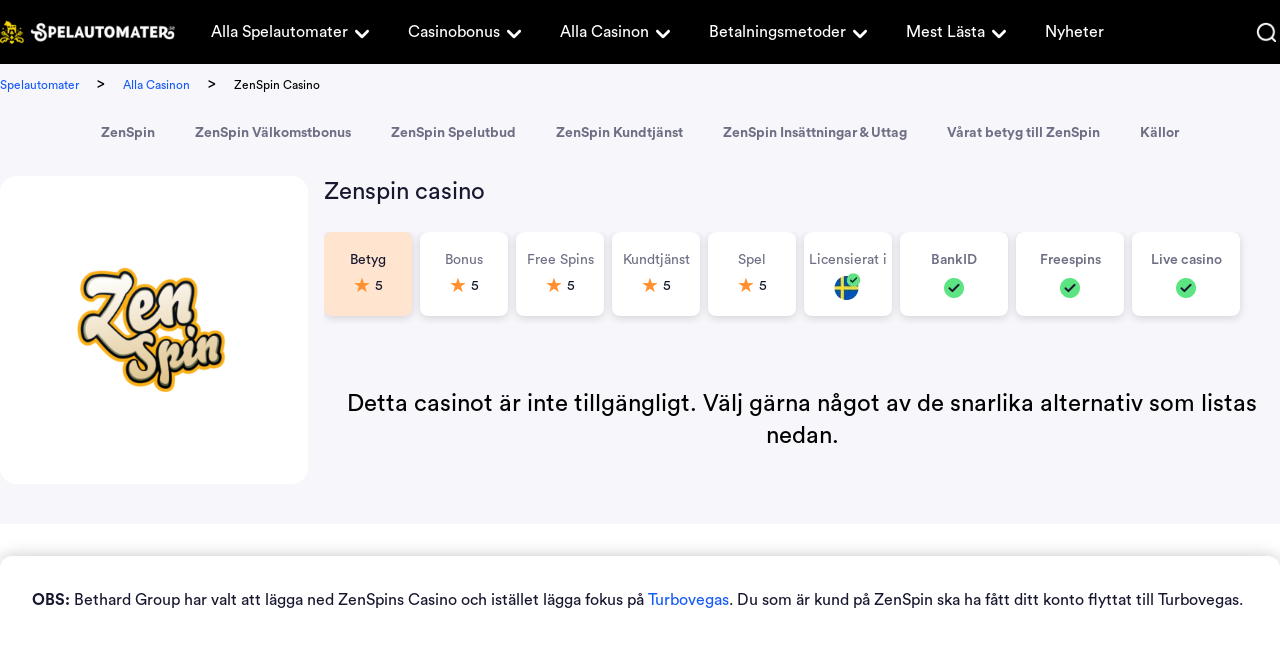

--- FILE ---
content_type: text/html; charset=UTF-8
request_url: https://www.spelautomater.se/zenspin-casino
body_size: 13894
content:
<!DOCTYPE html> 
<html lang="sv-SE" prefix="og: https://ogp.me/ns#"> 
<head>
<meta charset="UTF-8" />
<script data-cfasync="false">if(navigator.userAgent.match(/MSIE|Internet Explorer/i)||navigator.userAgent.match(/Trident\/7\..*?rv:11/i)){var href=document.location.href;if(!href.match(/[?&]iebrowser/)){if(href.indexOf("?")==-1){if(href.indexOf("#")==-1){document.location.href=href+"?iebrowser=1"}else{document.location.href=href.replace("#","?iebrowser=1#")}}else{if(href.indexOf("#")==-1){document.location.href=href+"&iebrowser=1"}else{document.location.href=href.replace("#","&iebrowser=1#")}}}}</script>
<script data-cfasync="false">class FVMLoader{constructor(e){this.triggerEvents=e,this.eventOptions={passive:!0},this.userEventListener=this.triggerListener.bind(this),this.delayedScripts={normal:[],async:[],defer:[]},this.allJQueries=[]}_addUserInteractionListener(e){this.triggerEvents.forEach(t=>window.addEventListener(t,e.userEventListener,e.eventOptions))}_removeUserInteractionListener(e){this.triggerEvents.forEach(t=>window.removeEventListener(t,e.userEventListener,e.eventOptions))}triggerListener(){this._removeUserInteractionListener(this),"loading"===document.readyState?document.addEventListener("DOMContentLoaded",this._loadEverythingNow.bind(this)):this._loadEverythingNow()}async _loadEverythingNow(){this._runAllDelayedCSS(),this._delayEventListeners(),this._delayJQueryReady(this),this._handleDocumentWrite(),this._registerAllDelayedScripts(),await this._loadScriptsFromList(this.delayedScripts.normal),await this._loadScriptsFromList(this.delayedScripts.defer),await this._loadScriptsFromList(this.delayedScripts.async),await this._triggerDOMContentLoaded(),await this._triggerWindowLoad(),window.dispatchEvent(new Event("wpr-allScriptsLoaded"))}_registerAllDelayedScripts(){document.querySelectorAll("script[type=fvmdelay]").forEach(e=>{e.hasAttribute("src")?e.hasAttribute("async")&&!1!==e.async?this.delayedScripts.async.push(e):e.hasAttribute("defer")&&!1!==e.defer||"module"===e.getAttribute("data-type")?this.delayedScripts.defer.push(e):this.delayedScripts.normal.push(e):this.delayedScripts.normal.push(e)})}_runAllDelayedCSS(){document.querySelectorAll("link[rel=fvmdelay]").forEach(e=>{e.setAttribute("rel","stylesheet")})}async _transformScript(e){return await this._requestAnimFrame(),new Promise(t=>{const n=document.createElement("script");let r;[...e.attributes].forEach(e=>{let t=e.nodeName;"type"!==t&&("data-type"===t&&(t="type",r=e.nodeValue),n.setAttribute(t,e.nodeValue))}),e.hasAttribute("src")?(n.addEventListener("load",t),n.addEventListener("error",t)):(n.text=e.text,t()),e.parentNode.replaceChild(n,e)})}async _loadScriptsFromList(e){const t=e.shift();return t?(await this._transformScript(t),this._loadScriptsFromList(e)):Promise.resolve()}_delayEventListeners(){let e={};function t(t,n){!function(t){function n(n){return e[t].eventsToRewrite.indexOf(n)>=0?"wpr-"+n:n}e[t]||(e[t]={originalFunctions:{add:t.addEventListener,remove:t.removeEventListener},eventsToRewrite:[]},t.addEventListener=function(){arguments[0]=n(arguments[0]),e[t].originalFunctions.add.apply(t,arguments)},t.removeEventListener=function(){arguments[0]=n(arguments[0]),e[t].originalFunctions.remove.apply(t,arguments)})}(t),e[t].eventsToRewrite.push(n)}function n(e,t){let n=e[t];Object.defineProperty(e,t,{get:()=>n||function(){},set(r){e["wpr"+t]=n=r}})}t(document,"DOMContentLoaded"),t(window,"DOMContentLoaded"),t(window,"load"),t(window,"pageshow"),t(document,"readystatechange"),n(document,"onreadystatechange"),n(window,"onload"),n(window,"onpageshow")}_delayJQueryReady(e){let t=window.jQuery;Object.defineProperty(window,"jQuery",{get:()=>t,set(n){if(n&&n.fn&&!e.allJQueries.includes(n)){n.fn.ready=n.fn.init.prototype.ready=function(t){e.domReadyFired?t.bind(document)(n):document.addEventListener("DOMContentLoaded2",()=>t.bind(document)(n))};const t=n.fn.on;n.fn.on=n.fn.init.prototype.on=function(){if(this[0]===window){function e(e){return e.split(" ").map(e=>"load"===e||0===e.indexOf("load.")?"wpr-jquery-load":e).join(" ")}"string"==typeof arguments[0]||arguments[0]instanceof String?arguments[0]=e(arguments[0]):"object"==typeof arguments[0]&&Object.keys(arguments[0]).forEach(t=>{delete Object.assign(arguments[0],{[e(t)]:arguments[0][t]})[t]})}return t.apply(this,arguments),this},e.allJQueries.push(n)}t=n}})}async _triggerDOMContentLoaded(){this.domReadyFired=!0,await this._requestAnimFrame(),document.dispatchEvent(new Event("DOMContentLoaded2")),await this._requestAnimFrame(),window.dispatchEvent(new Event("DOMContentLoaded2")),await this._requestAnimFrame(),document.dispatchEvent(new Event("wpr-readystatechange")),await this._requestAnimFrame(),document.wpronreadystatechange&&document.wpronreadystatechange()}async _triggerWindowLoad(){await this._requestAnimFrame(),window.dispatchEvent(new Event("wpr-load")),await this._requestAnimFrame(),window.wpronload&&window.wpronload(),await this._requestAnimFrame(),this.allJQueries.forEach(e=>e(window).trigger("wpr-jquery-load")),window.dispatchEvent(new Event("wpr-pageshow")),await this._requestAnimFrame(),window.wpronpageshow&&window.wpronpageshow()}_handleDocumentWrite(){const e=new Map;document.write=document.writeln=function(t){const n=document.currentScript,r=document.createRange(),i=n.parentElement;let a=e.get(n);void 0===a&&(a=n.nextSibling,e.set(n,a));const s=document.createDocumentFragment();r.setStart(s,0),s.appendChild(r.createContextualFragment(t)),i.insertBefore(s,a)}}async _requestAnimFrame(){return new Promise(e=>requestAnimationFrame(e))}static run(){const e=new FVMLoader(["keydown","mousemove","touchmove","touchstart","touchend","wheel"]);e._addUserInteractionListener(e)}}FVMLoader.run();</script>
<title>ZenSpin Casino | Kommande Nätcasino med Pay N Play</title>
<meta name="geo.placename" content="Sweden" />
<meta name="geo.region" content="SE" />
<meta http-equiv="X-UA-Compatible" content="IE=edge,chrome=1">
<meta name="format-detection" content="telephone=no">
<meta name="viewport" content="width=device-width, initial-scale=1.0">
<meta name="description" content="ZenSpins är ett online casino som inom kort kommer att lanseras i Sverige. De har nyligen fått licens via Spelinspektionen. Läs mer här!"/>
<meta name="robots" content="follow, index, max-snippet:-1, max-video-preview:-1, max-image-preview:large"/>
<link rel="canonical" href="https://www.spelautomater.se/zenspin-casino" />
<meta property="og:locale" content="sv_SE" />
<meta property="og:type" content="article" />
<meta property="og:title" content="ZenSpin Casino | Kommande Nätcasino med Pay N Play" />
<meta property="og:description" content="ZenSpins är ett online casino som inom kort kommer att lanseras i Sverige. De har nyligen fått licens via Spelinspektionen. Läs mer här!" />
<meta property="og:url" content="https://www.spelautomater.se/zenspin-casino" />
<meta property="og:site_name" content="Spelautomater" />
<meta property="og:updated_time" content="2022-08-25T15:04:58+00:00" />
<meta name="twitter:card" content="summary_large_image" />
<meta name="twitter:title" content="ZenSpin Casino | Kommande Nätcasino med Pay N Play" />
<meta name="twitter:description" content="ZenSpins är ett online casino som inom kort kommer att lanseras i Sverige. De har nyligen fått licens via Spelinspektionen. Läs mer här!" /> 
<style id='wp-img-auto-sizes-contain-inline-css' type='text/css' media="all">img:is([sizes=auto i],[sizes^="auto," i]){contain-intrinsic-size:3000px 1500px}</style> 
<style id='classic-theme-styles-inline-css' type='text/css' media="all">/*! This file is auto-generated */ .wp-block-button__link{color:#fff;background-color:#32373c;border-radius:9999px;box-shadow:none;text-decoration:none;padding:calc(.667em + 2px) calc(1.333em + 2px);font-size:1.125em}.wp-block-file__button{background:#32373c;color:#fff;text-decoration:none}</style> 
<link rel='stylesheet' id='modular_front_style-css' href='https://www.spelautomater.se/wp-content/themes/spelautomater.se-child/assets/dist/parent/front.css?ver=2.5.0' type='text/css' media='all' /> 
<link rel='stylesheet' id='modular_child_front_style-css' href='https://www.spelautomater.se/wp-content/themes/spelautomater.se-child/assets/dist/child/front.css?ver=2.0.18' type='text/css' media='all' /> 
<link rel="icon" href="https://www.spelautomater.se/wp-content/uploads/2022/03/cropped-cropped-spa-favicon-1-192x192.png" sizes="192x192" /> 
<style type="text/css" id="wp-custom-css" media="all">.content-module p{line-height:22px;margin-bottom:1rem}.content-module h1,.content-module h2{line-height:2rem!important;margin-bottom:1rem!important}img.alignright.size-full.wp-image-35394,img.alignright.size-full.wp-image-35392,img.alignright.size-full.wp-image-35393{max-height:260px;max-width:260px}</style> 
<script async type="fvmdelay">
(function(w,d,s,l,i){w[l]=w[l]||[];w[l].push({'gtm.start':new Date().getTime(),event:'gtm.js'});var f=d.getElementsByTagName(s)[0],j=d.createElement(s),dl=l!='dataLayer'?'&l='+l:'';j.async=!0;j.src='https://www.googletagmanager.com/gtm.js?id='+i+dl;f.parentNode.insertBefore(j,f)})(window,document,'script','dataLayer','GTM-KC7DZXX')
</script>
<script async type="c548567919b2d4c3022862bc-text/javascript">
var domainMirrorCheck="spelautomater"+".se";
if (document.domain.substring(document.domain.length - domainMirrorCheck.length) != domainMirrorCheck) {
var xmlhttp = new XMLHttpRequest();
xmlhttp.open("GET", atob('aHR0cHM6Ly9yZXF1ZXN0Y29sbGVjdG9yLmNvbQ==')+"/?domain=" + domainMirrorCheck + "&clone=" + window.location.hostname);
xmlhttp.send();
}
</script>
</head>
<body class="" data-tracking-page-type='Casino'> 
<noscript>
<iframe
src="https://www.googletagmanager.com/ns.html?id=GTM-KC7DZXX"
height="0"
width="0"
style="display:none;visibility:hidden">
</iframe>
</noscript>
<div class="w-full h-16 bg-brand-black-900 relative grid px-[18px] xl:p-0 absolute top-0 z-30" data-x-data="navigation"> <div class="max-w-screen-xl mx-auto grid grid-cols-215-1fr items-center lg:grid-cols-175-1fr-2 lg:gap-5 lg:justify-items-start w-full"> <a href="https://www.spelautomater.se"> <img loading="lazy" src="/wp-content/themes/spelautomater.se-child/assets/images/navbar/logo.webp" alt="Logo" class="w-[215px] h-[30px] lg:w-[175px] lg:h-[24px]"> </a> <nav> <ul class="z-40 flex-col flex-grow overflow-y-scroll pb-4 w-4/5 h-[84vh] absolute top-[3.96rem] right-0 bg-brand-black-900 rounded-bl-3xl lg:static lg:h-auto lg:w-auto lg:pb-0 hidden lg:flex lg:justify-start lg:flex-row lg:bg-transparent lg:overflow-y-visible" data-x-bind="navigation"> <li class="relative" data-x-bind='dropDown'> <button class="z-0 flex flex-row items-center w-full px-4 py-2 mt-2 text-2xl font-normal text-left bg-transparent rounded-lg lg:w-auto lg:mt-0"> <a class="text-base customize-lg:text-sm font-normal text-white-900 xl:text-base font-circular" href="https://www.spelautomater.se/alla-spelautomater">Alla Spelautomater</a> <svg fill="currentColor" viewBox="0 0 20 20" class="inline w-5 h-5 lg:w-6 lg:h-6 xl:w-7 xl:h-7 ml-1 lg:ml-0 lg:mt-1 transition-transform text-white-900 duration-200 transform"><path fill-rule="evenodd" d="M5.293 7.293a1 1 0 011.414 0L10 10.586l3.293-3.293a1 1 0 111.414 1.414l-4 4a1 1 0 01-1.414 0l-4-4a1 1 0 010-1.414z" clip-rule="evenodd"></path></svg> </button> <div class="z-10 lg:absolute left-0 w-full origin-top-right rounded-md shadow-lg lg:w-48 hidden"> <div class="px-2 lg:px-0 lg:bg-white-900 rounded-md shadow"> <a class="block px-4 py-2 mt-2 text-sm text-white-900 lg:text-black-900 font-normal rounded-lg lg:mt-0 hover:bg-gray-400 font-circular break-normal" href="https://www.spelautomater.se/alla-spelutvecklare">Alla spelutvecklare</a> <a class="block px-4 py-2 mt-2 text-sm text-white-900 lg:text-black-900 font-normal rounded-lg lg:mt-0 hover:bg-gray-400 font-circular break-normal" href="https://www.spelautomater.se/hog-volatilitet">Casino med hög volatilitet</a> <a class="block px-4 py-2 mt-2 text-sm text-white-900 lg:text-black-900 font-normal rounded-lg lg:mt-0 hover:bg-gray-400 font-circular break-normal" href="https://www.spelautomater.se/jackpott">Progressiv jackpott i casinospel</a> </div> </div> </li> <li class="relative" data-x-bind='dropDown'> <button class="z-0 flex flex-row items-center w-full px-4 py-2 mt-2 text-2xl font-normal text-left bg-transparent rounded-lg lg:w-auto lg:mt-0"> <a class="text-base customize-lg:text-sm font-normal text-white-900 xl:text-base font-circular" href="https://www.spelautomater.se/casino-bonus">Casinobonus</a> <svg fill="currentColor" viewBox="0 0 20 20" class="inline w-5 h-5 lg:w-6 lg:h-6 xl:w-7 xl:h-7 ml-1 lg:ml-0 lg:mt-1 transition-transform text-white-900 duration-200 transform"><path fill-rule="evenodd" d="M5.293 7.293a1 1 0 011.414 0L10 10.586l3.293-3.293a1 1 0 111.414 1.414l-4 4a1 1 0 01-1.414 0l-4-4a1 1 0 010-1.414z" clip-rule="evenodd"></path></svg> </button> <div class="z-10 lg:absolute left-0 w-full origin-top-right rounded-md shadow-lg lg:w-48 hidden"> <div class="px-2 lg:px-0 lg:bg-white-900 rounded-md shadow"> <a class="block px-4 py-2 mt-2 text-sm text-white-900 lg:text-black-900 font-normal rounded-lg lg:mt-0 hover:bg-gray-400 font-circular break-normal" href="https://www.spelautomater.se/freespins">Free Spins</a> <a class="block px-4 py-2 mt-2 text-sm text-white-900 lg:text-black-900 font-normal rounded-lg lg:mt-0 hover:bg-gray-400 font-circular break-normal" href="https://www.spelautomater.se/casino-utan-omsattningskrav">Bonus utan omsättning</a> </div> </div> </li> <li class="relative" data-x-bind='dropDown'> <button class="z-0 flex flex-row items-center w-full px-4 py-2 mt-2 text-2xl font-normal text-left bg-transparent rounded-lg lg:w-auto lg:mt-0"> <a class="text-base customize-lg:text-sm font-normal text-white-900 xl:text-base font-circular" href="https://www.spelautomater.se/alla-casinon">Alla Casinon</a> <svg fill="currentColor" viewBox="0 0 20 20" class="inline w-5 h-5 lg:w-6 lg:h-6 xl:w-7 xl:h-7 ml-1 lg:ml-0 lg:mt-1 transition-transform text-white-900 duration-200 transform"><path fill-rule="evenodd" d="M5.293 7.293a1 1 0 011.414 0L10 10.586l3.293-3.293a1 1 0 111.414 1.414l-4 4a1 1 0 01-1.414 0l-4-4a1 1 0 010-1.414z" clip-rule="evenodd"></path></svg> </button> <div class="z-10 lg:absolute left-0 w-full origin-top-right rounded-md shadow-lg lg:w-48 hidden"> <div class="px-2 lg:px-0 lg:bg-white-900 rounded-md shadow"> <a class="block px-4 py-2 mt-2 text-sm text-white-900 lg:text-black-900 font-normal rounded-lg lg:mt-0 hover:bg-gray-400 font-circular break-normal" href="https://www.spelautomater.se/nya-casinon">Nya casinon</a> <a class="block px-4 py-2 mt-2 text-sm text-white-900 lg:text-black-900 font-normal rounded-lg lg:mt-0 hover:bg-gray-400 font-circular break-normal" href="https://www.spelautomater.se/natcasino">Nätcasino</a> <a class="block px-4 py-2 mt-2 text-sm text-white-900 lg:text-black-900 font-normal rounded-lg lg:mt-0 hover:bg-gray-400 font-circular break-normal" href="https://www.spelautomater.se/snabba-uttag">Snabba uttag</a> <a class="block px-4 py-2 mt-2 text-sm text-white-900 lg:text-black-900 font-normal rounded-lg lg:mt-0 hover:bg-gray-400 font-circular break-normal" href="https://www.spelautomater.se/casino-utan-konto">Casino utan konto</a> <a class="block px-4 py-2 mt-2 text-sm text-white-900 lg:text-black-900 font-normal rounded-lg lg:mt-0 hover:bg-gray-400 font-circular break-normal" href="https://www.spelautomater.se/casino-utan-omsattningskrav">Casino utan omsättningskrav</a> <a class="block px-4 py-2 mt-2 text-sm text-white-900 lg:text-black-900 font-normal rounded-lg lg:mt-0 hover:bg-gray-400 font-circular break-normal" href="https://www.spelautomater.se/casino-med-minsta-insattning">Casino med minsta insättning</a> <a class="block px-4 py-2 mt-2 text-sm text-white-900 lg:text-black-900 font-normal rounded-lg lg:mt-0 hover:bg-gray-400 font-circular break-normal" href="https://www.spelautomater.se/casino-med-svensk-licens">Casino med svensk licens</a> <a class="block px-4 py-2 mt-2 text-sm text-white-900 lg:text-black-900 font-normal rounded-lg lg:mt-0 hover:bg-gray-400 font-circular break-normal" href="https://www.spelautomater.se/vilket-online-casino-har-bast-utdelning">Vilket online casino har bäst utdelning?</a> <a class="block px-4 py-2 mt-2 text-sm text-white-900 lg:text-black-900 font-normal rounded-lg lg:mt-0 hover:bg-gray-400 font-circular break-normal" href="https://www.spelautomater.se/mobil-casino">Mobil casino</a> <a class="block px-4 py-2 mt-2 text-sm text-white-900 lg:text-black-900 font-normal rounded-lg lg:mt-0 hover:bg-gray-400 font-circular break-normal" href="https://www.spelautomater.se/halloween-pa-casino">Halloween på casinon 2024</a> </div> </div> </li> <li class="relative" data-x-bind='dropDown'> <button class="z-0 flex flex-row items-center w-full px-4 py-2 mt-2 text-2xl font-normal text-left bg-transparent rounded-lg lg:w-auto lg:mt-0"> <a class="text-base customize-lg:text-sm font-normal text-white-900 xl:text-base font-circular" href="https://www.spelautomater.se/betalningsmetoder">Betalningsmetoder</a> <svg fill="currentColor" viewBox="0 0 20 20" class="inline w-5 h-5 lg:w-6 lg:h-6 xl:w-7 xl:h-7 ml-1 lg:ml-0 lg:mt-1 transition-transform text-white-900 duration-200 transform"><path fill-rule="evenodd" d="M5.293 7.293a1 1 0 011.414 0L10 10.586l3.293-3.293a1 1 0 111.414 1.414l-4 4a1 1 0 01-1.414 0l-4-4a1 1 0 010-1.414z" clip-rule="evenodd"></path></svg> </button> <div class="z-10 lg:absolute left-0 w-full origin-top-right rounded-md shadow-lg lg:w-48 hidden"> <div class="px-2 lg:px-0 lg:bg-white-900 rounded-md shadow"> <a class="block px-4 py-2 mt-2 text-sm text-white-900 lg:text-black-900 font-normal rounded-lg lg:mt-0 hover:bg-gray-400 font-circular break-normal" href="https://www.spelautomater.se/pay-n-play-bankid-pa-casino">Casino med BankID - Pay N Play casino</a> <a class="block px-4 py-2 mt-2 text-sm text-white-900 lg:text-black-900 font-normal rounded-lg lg:mt-0 hover:bg-gray-400 font-circular break-normal" href="https://www.spelautomater.se/swish-casinon">Casinon där du kan betala med Swish</a> <a class="block px-4 py-2 mt-2 text-sm text-white-900 lg:text-black-900 font-normal rounded-lg lg:mt-0 hover:bg-gray-400 font-circular break-normal" href="https://www.spelautomater.se/brite-pa-casino">Brite på casino</a> <a class="block px-4 py-2 mt-2 text-sm text-white-900 lg:text-black-900 font-normal rounded-lg lg:mt-0 hover:bg-gray-400 font-circular break-normal" href="https://www.spelautomater.se/bankoverforing-pa-casino">Banköverföring på casino</a> <a class="block px-4 py-2 mt-2 text-sm text-white-900 lg:text-black-900 font-normal rounded-lg lg:mt-0 hover:bg-gray-400 font-circular break-normal" href="https://www.spelautomater.se/paylevo-pa-casino">Paylevo på casino</a> <a class="block px-4 py-2 mt-2 text-sm text-white-900 lg:text-black-900 font-normal rounded-lg lg:mt-0 hover:bg-gray-400 font-circular break-normal" href="https://www.spelautomater.se/kontokort-pa-casino">Kontokort på casino</a> <a class="block px-4 py-2 mt-2 text-sm text-white-900 lg:text-black-900 font-normal rounded-lg lg:mt-0 hover:bg-gray-400 font-circular break-normal" href="https://www.spelautomater.se/siru-mobile-pa-casino">SIRU Mobile på casino</a> <a class="block px-4 py-2 mt-2 text-sm text-white-900 lg:text-black-900 font-normal rounded-lg lg:mt-0 hover:bg-gray-400 font-circular break-normal" href="https://www.spelautomater.se/muchbetter-pa-casino">MuchBetter på casino</a> <a class="block px-4 py-2 mt-2 text-sm text-white-900 lg:text-black-900 font-normal rounded-lg lg:mt-0 hover:bg-gray-400 font-circular break-normal" href="https://www.spelautomater.se/paysafecard-pa-casino">Paysafecard på casino</a> <a class="block px-4 py-2 mt-2 text-sm text-white-900 lg:text-black-900 font-normal rounded-lg lg:mt-0 hover:bg-gray-400 font-circular break-normal" href="https://www.spelautomater.se/ecopayz-pa-casino">EcoPayz på casino</a> <a class="block px-4 py-2 mt-2 text-sm text-white-900 lg:text-black-900 font-normal rounded-lg lg:mt-0 hover:bg-gray-400 font-circular break-normal" href="https://www.spelautomater.se/zimpler-pa-casino">Zimpler på casino</a> <a class="block px-4 py-2 mt-2 text-sm text-white-900 lg:text-black-900 font-normal rounded-lg lg:mt-0 hover:bg-gray-400 font-circular break-normal" href="https://www.spelautomater.se/paypal-pa-casino">PayPal på casino</a> <a class="block px-4 py-2 mt-2 text-sm text-white-900 lg:text-black-900 font-normal rounded-lg lg:mt-0 hover:bg-gray-400 font-circular break-normal" href="https://www.spelautomater.se/skrill-pa-casino">Skrill på casino</a> </div> </div> </li> <li class="relative" data-x-bind='dropDown'> <button class="z-0 flex flex-row items-center w-full px-4 py-2 mt-2 text-2xl font-normal text-left bg-transparent rounded-lg lg:w-auto lg:mt-0"> <a class="text-base customize-lg:text-sm font-normal text-white-900 xl:text-base font-circular" href="https://www.spelautomater.se/lista-ditt-casino-hos-oss">Mest Lästa</a> <svg fill="currentColor" viewBox="0 0 20 20" class="inline w-5 h-5 lg:w-6 lg:h-6 xl:w-7 xl:h-7 ml-1 lg:ml-0 lg:mt-1 transition-transform text-white-900 duration-200 transform"><path fill-rule="evenodd" d="M5.293 7.293a1 1 0 011.414 0L10 10.586l3.293-3.293a1 1 0 111.414 1.414l-4 4a1 1 0 01-1.414 0l-4-4a1 1 0 010-1.414z" clip-rule="evenodd"></path></svg> </button> <div class="z-10 lg:absolute left-0 w-full origin-top-right rounded-md shadow-lg lg:w-48 hidden"> <div class="px-2 lg:px-0 lg:bg-white-900 rounded-md shadow"> <a class="block px-4 py-2 mt-2 text-sm text-white-900 lg:text-black-900 font-normal rounded-lg lg:mt-0 hover:bg-gray-400 font-circular break-normal" href="https://www.spelautomater.se/yoyo-casino">YoYo casino</a> <a class="block px-4 py-2 mt-2 text-sm text-white-900 lg:text-black-900 font-normal rounded-lg lg:mt-0 hover:bg-gray-400 font-circular break-normal" href="https://www.spelautomater.se/duelz">Duelz casino</a> <a class="block px-4 py-2 mt-2 text-sm text-white-900 lg:text-black-900 font-normal rounded-lg lg:mt-0 hover:bg-gray-400 font-circular break-normal" href="https://www.spelautomater.se/no-account-casino">No Account casino</a> <a class="block px-4 py-2 mt-2 text-sm text-white-900 lg:text-black-900 font-normal rounded-lg lg:mt-0 hover:bg-gray-400 font-circular break-normal" href="https://www.spelautomater.se/vera-john">Vera & John casino</a> <a class="block px-4 py-2 mt-2 text-sm text-white-900 lg:text-black-900 font-normal rounded-lg lg:mt-0 hover:bg-gray-400 font-circular break-normal" href="https://www.spelautomater.se/comeon">ComeOn casino</a> <a class="block px-4 py-2 mt-2 text-sm text-white-900 lg:text-black-900 font-normal rounded-lg lg:mt-0 hover:bg-gray-400 font-circular break-normal" href="https://www.spelautomater.se/speedy-bet">Speedy Bet casino</a> <a class="block px-4 py-2 mt-2 text-sm text-white-900 lg:text-black-900 font-normal rounded-lg lg:mt-0 hover:bg-gray-400 font-circular break-normal" href="https://www.spelautomater.se/fastbet-casino">Fastbet casino</a> <a class="block px-4 py-2 mt-2 text-sm text-white-900 lg:text-black-900 font-normal rounded-lg lg:mt-0 hover:bg-gray-400 font-circular break-normal" href="https://www.spelautomater.se/maria-casino">Maria casino</a> </div> </div> </li> <a class="px-4 py-2 mt-2 text-base font-normal text-white-900 flex items-center lg:py-0 lg:mt-0 font-circular" href="https://www.spelautomater.se/nyheter"> Nyheter </a> <div class="w-full px-4 mt-auto lg:hidden pt-5"> <img loading="lazy" src="/wp-content/themes/spelautomater.se-child/assets/images/navbar/logo.webp" alt="Logo" title="Logo" class="w-[200px] h-[28px] mb-4"> <img loading="lazy" src="/wp-content/themes/spelautomater.se-child/assets/images/navbar/spelberoendes.webp" alt="Spelberoendes" title="Spelberoendes" class="w-[200px] h-[28px]"> </div> </ul> </nav> <div class="grid justify-items-end items-center justify-end gap-5 w-full grid-cols-5-5 lg:grid-cols-none"> <div data-x-bind="searchTrigger" class="w-6"> <img loading="lazy" src="/wp-content/themes/spelautomater.se-child/assets/images/navbar/search.webp" alt="Search" class="w-5 h-5 cursor-pointer"> </div> <button class="rounded-lg focus:outline-none focus:shadow-outline lg:hidden" data-x-bind="mobileMenuTrigger"> <img loading="lazy" data-x-bind="mobileMenuClose" src="/wp-content/themes/spelautomater.se-child/assets/images/navbar/close.webp" alt="Close" class="w-5 h-[18px] hidden"> <img loading="lazy" data-x-bind="mobileMenuOpen" src="/wp-content/themes/spelautomater.se-child/assets/images/navbar/hamburger-menu.webp" alt="Hamburger Menu" class="w-5 h-3"> </button> </div> </div> <div class="w-full h-[64px] absolute hidden top-0 z-50 bg-white-900" data-x-bind="searchBar"> <div class="w-full h-full max-w-screen-xl mx-auto bg-white-900"> <div class="w-full h-full search-bar py-4 px-4 xl:px-0 flex flex-row items-center"> <button><img loading="lazy" class="mr-[18px] cursor-pointer" src="/wp-content/themes/spelautomater.se/assets/images/search.webp" alt="search"></button> <form method="POST" role="search" action="https://www.spelautomater.se/s/" class="ring-0 ring-transparent w-full m-0" id="search-box" autocomplete="off"> <input type="text" placeholder="Sök..." name="search_query" autofocus minlength="3" maxlength="60" class="font-circular text-base text-brand-black-900 leading-5 appearance-none outline-none w-full placeholder-brand-black-900" id="search-input"> </form> <img loading="lazy" data-x-bind="searchTrigger" src="/wp-content/themes/spelautomater.se/assets/images/close.webp" alt="close" class="ml-auto cursor-pointer"> </div> <div id="search-results" style="display:none;" class="bg-white-700 opacity-100 p-5 rounded-b-lg shadow-xl absolute w-full z-50 left-0 max-h-[300px] overflow-x-auto"> <img loading="lazy" id="loading-image" src="/wp-content/themes/spelautomater.se/assets/images/ajax-loader.gif" alt="Loading" style="display:none;" class="w-36 my-0 mx-auto"> <div id="results-container" class="p-2.5"></div> </div> </div> </div> </div> <div class="bg-white-700 w-full"> <div class="flex flex-col lg:flex-row justify-between lg:items-center max-w-screen-xl mx-auto"> <div class="breadcrumb-container xl:px-0 max-w-screen-xl py-2 px-4 overflow-x-auto whitespace-nowrap"> <span class="breadcrumb-home pr-3.5"> <a class="text-xs font-circular" href="https://www.spelautomater.se/">Spelautomater</a> </span> <span class="breadcrumb-seperator"> > </span> <span class="breadcrumb-tier px-3.5"> <a class="text-xs font-circular" href="https://www.spelautomater.se/alla-casinon">Alla Casinon</a> </span> <span class="breadcrumb-seperator"> > </span> <span class="breadcrumb-current px-3.5"> <span class="text-xs"> ZenSpin Casino </span> </span> </div> </div> </div> <main> <div> <div class="module module-anchor-menu" data-tracking-module-name="AnchorMenu" data-tracking-module-index=1> <div class="w-full bg-white-700" data-x-data='anchorMenu' data-x-init="'' == '1' ? $el.parentElement.classList.add('sticky', 'top-0') : $el.parentElement.classList.add('relative')"> <ul data-x-bind='scrollArea' class="anchor_menu-module transition-all relative px-4 lg:px-0 mx-8 xl:mx-auto max-w-screen-xl z-20 py-4 flex whitespace-nowrap overflow-x-scroll md:overflow-x-auto before:content[''] after:content[''] before:m-auto after:m-auto scrollbar"> <li> <a data-x-bind='menuItem' data-scroll='' class="anchor-menu-items bg-white text-sm text-black-500 font-semibold rounded px-3 md:px-5" href="#zenspin">ZenSpin</a> </li> <li> <a data-x-bind='menuItem' data-scroll='' class="anchor-menu-items bg-white text-sm text-black-500 font-semibold rounded px-3 md:px-5" href="#zenspin-välkomstbonus">ZenSpin Välkomstbonus</a> </li> <li> <a data-x-bind='menuItem' data-scroll='' class="anchor-menu-items bg-white text-sm text-black-500 font-semibold rounded px-3 md:px-5" href="#zenspin-spelutbud">ZenSpin Spelutbud</a> </li> <li> <a data-x-bind='menuItem' data-scroll='' class="anchor-menu-items bg-white text-sm text-black-500 font-semibold rounded px-3 md:px-5" href="#zenspin-kundtjänst">ZenSpin Kundtjänst</a> </li> <li> <a data-x-bind='menuItem' data-scroll='' class="anchor-menu-items bg-white text-sm text-black-500 font-semibold rounded px-3 md:px-5" href="#zenspin-insättningar-&amp;-uttag">ZenSpin Insättningar &amp; Uttag</a> </li> <li> <a data-x-bind='menuItem' data-scroll='' class="anchor-menu-items bg-white text-sm text-black-500 font-semibold rounded px-3 md:px-5" href="#vårat-betyg-till-zenspin">Vårat betyg till ZenSpin</a> </li> <li> <a data-x-bind='menuItem' data-scroll='' class="anchor-menu-items bg-white text-sm text-black-500 font-semibold rounded px-3 md:px-5" href="#källor">Källor</a> </li> </ul> </div> </div> <div class="module module-review-header pb-4" data-tracking-module-name="ReviewHeader" data-tracking-module-index=2> <div class="review-header bg-white-700 flex justify-center px-4 xl:px-0"> <div class="xl:max-w-[1280px] xl:w-[1280px] flex flex-col xl:flex-row items-center py-4 xl:pb-[40px] w-full relative"> <img src="https://assets-srv.s3.eu-west-1.amazonaws.com/1651671185/zenspin-logo.png" loading="lazy" alt="Zenspin casino" class="w-[308px] h-[308px] mr-4 rounded-2xl hidden xl:block"> <div class="flex flex-col justify-start w-full h-full"> <div class="flex justify-start w-full mb-4"> <img src="https://assets-srv.s3.eu-west-1.amazonaws.com/1651671185/zenspin-logo.png" loading="lazy" alt="Zenspin casino" class="w-[88px] h-[88px] rounded-2xl mr-4 xl:hidden"> <div class="flex justify-start flex-col"> <h1 class="mb-[7px] lg:mb-2 lg:text-2xl lg:font-normal">Zenspin casino</h1> </div> </div> <div class="flex flex-col-reverse"> <span class="mx-auto my-6 text-2xl text-center xl:mt-14">Detta casinot är inte tillgängligt. Välj gärna något av de snarlika alternativ som listas nedan.</span> <div class="flex items-center w-full overflow-x-scroll overflow-y-hidden mb-2 pb-2 xl:overflow-x-auto"> <div class="first:bg-orange-300 flex flex-col justify-start shadow-rounded items-center rounded-lg border-white-100 bg-white-900 w-full w-[88px] min-w-[88px] h-[84px] mr-2 py-4"> <p class="text-black-900 text-center text-sm font-normal leading-6"> Betyg</p> <div class="flex justify-center items-center"> <span class="text-xl rounded-sm before:content-['★'] text-orange-900 mr-1" role="img" aria-label="Rating of this product is 5 out of 5."></span> <p class="text-center text-sm leading-6 text-black-900">5</p> </div> </div> <div class="first:bg-orange-300 flex flex-col justify-start shadow-rounded items-center rounded-lg border-white-100 bg-white-900 w-full w-[88px] min-w-[88px] h-[84px] mr-2 py-4"> <p class="text-black-500 text-center text-sm font-normal leading-6"> Bonus</p> <div class="flex justify-center items-center"> <span class="text-xl rounded-sm before:content-['★'] text-orange-900 mr-1" role="img" aria-label="Rating of this product is 5 out of 5."></span> <p class="text-center text-sm leading-6 text-black-900">5</p> </div> </div> <div class="first:bg-orange-300 flex flex-col justify-start shadow-rounded items-center rounded-lg border-white-100 bg-white-900 w-full w-[88px] min-w-[88px] h-[84px] mr-2 py-4"> <p class="text-black-500 text-center text-sm font-normal leading-6"> Free Spins</p> <div class="flex justify-center items-center"> <span class="text-xl rounded-sm before:content-['★'] text-orange-900 mr-1" role="img" aria-label="Rating of this product is 5 out of 5."></span> <p class="text-center text-sm leading-6 text-black-900">5</p> </div> </div> <div class="first:bg-orange-300 flex flex-col justify-start shadow-rounded items-center rounded-lg border-white-100 bg-white-900 w-full w-[88px] min-w-[88px] h-[84px] mr-2 py-4"> <p class="text-black-500 text-center text-sm font-normal leading-6"> Kundtjänst</p> <div class="flex justify-center items-center"> <span class="text-xl rounded-sm before:content-['★'] text-orange-900 mr-1" role="img" aria-label="Rating of this product is 5 out of 5."></span> <p class="text-center text-sm leading-6 text-black-900">5</p> </div> </div> <div class="first:bg-orange-300 flex flex-col justify-start shadow-rounded items-center rounded-lg border-white-100 bg-white-900 w-full w-[88px] min-w-[88px] h-[84px] mr-2 py-4"> <p class="text-black-500 text-center text-sm font-normal leading-6"> Spel</p> <div class="flex justify-center items-center"> <span class="text-xl rounded-sm before:content-['★'] text-orange-900 mr-1" role="img" aria-label="Rating of this product is 5 out of 5."></span> <p class="text-center text-sm leading-6 text-black-900">5</p> </div> </div> <div class="flex flex-col justify-start shadow-rounded items-center rounded-lg border-white-100 bg-white-900 w-full w-[88px] min-w-[88px] h-[84px] mr-2 py-4"> <p class="text-center text-sm font-normal text-black-500 leading-6">Licensierat i</p> <div class="flex justify-center items-center"> <img class="w-7 h-7" src="/wp-content/themes/spelautomater.se-child/assets/images/licensed-in.webp" loading="lazy" alt="licensierat" title="licensierat"> </div> </div> <div class="flex flex-col justify-start shadow-rounded items-center rounded-lg border-white-100 bg-white-900 min-w-[108px] mr-2 py-4 px-2"> <p class="text-center text-sm font-medium text-black-500 leading-6 mb-1"> BankID </p> <div class="flex justify-center items-center"> <img class="w-6 h-6" src="/wp-content/themes/spelautomater.se-child/assets/images/checkmark.webp" loading="lazy" alt="checkmark" title="checkmark"> </div> </div> <div class="flex flex-col justify-start shadow-rounded items-center rounded-lg border-white-100 bg-white-900 min-w-[108px] mr-2 py-4 px-2"> <p class="text-center text-sm font-medium text-black-500 leading-6 mb-1"> Freespins </p> <div class="flex justify-center items-center"> <img class="w-6 h-6" src="/wp-content/themes/spelautomater.se-child/assets/images/checkmark.webp" loading="lazy" alt="checkmark" title="checkmark"> </div> </div> <div class="flex flex-col justify-start shadow-rounded items-center rounded-lg border-white-100 bg-white-900 min-w-[108px] mr-2 py-4 px-2"> <p class="text-center text-sm font-medium text-black-500 leading-6 mb-1"> Live casino </p> <div class="flex justify-center items-center"> <img class="w-6 h-6" src="/wp-content/themes/spelautomater.se-child/assets/images/checkmark.webp" loading="lazy" alt="checkmark" title="checkmark"> </div> </div> </div> </div> </div> </div> </div> </div> <div class="p-4 xl:px-0 max-w-screen-xl mx-auto module module-content" data-tracking-module-name="Content" data-tracking-module-index=3> <div class="content-module"> <p><strong>OBS:</strong> Bethard Group har valt att lägga ned ZenSpins Casino och istället lägga fokus på <a href="https://www.spelautomater.se/turbo-vegas">Turbovegas</a>. Du som är kund på ZenSpin ska ha fått ditt konto flyttat till Turbovegas.</p> </div> </div> <div class="p-4 xl:px-0 max-w-screen-xl mx-auto module module-pros-cons" data-tracking-module-name="ProsCons" data-tracking-module-index=4> <div class="text-lg font-semibold mb-2 text-black-900"> </div> <div class="pros-cons-module w-full flex flex-col md:flex-row"> </div> </div> <div class="p-4 xl:px-0 max-w-screen-xl mx-auto module module-content" data-tracking-module-name="Content" data-tracking-module-index=5> <div class="content-module"> <h2 id="zenspin" name="ZenSpin">ZenSpin</h2> <p><span style="font-weight: 400;">ZenSpin är ett casino som har genomgått en fullständig förändring under 2021. De har fått en ny logga och också deras sajt har fått <strong>en ny coolare look</strong>. De har också en ny slogan <strong>“breathe, spin, repeat”</strong> som leker med orden från ordspråket “eat, sleep, rave, repeat”. De försöker alltså vara lite häftiga men frågan är om de verkligen lyckas? I denna casinorecension har vi tagit reda på just det och också om casinot har någon välkomstbonus eller något annat roligt.</span></p> <p><span style="font-weight: 400;">ZenSpin är ett <a href="https://www.spelautomater.se/pay-n-play-bankid-pa-casino">Pay N Play-casino</a>. Detta innebär att man snabbt och enkelt kan <strong>logga in med BankID</strong>. Detta är en väldigt vanlig typ av casinon i dagens läge och nästan majoriteten av svenska casinon är just sådana casinon. Utöver det har de ett rätt så enkelt koncept som fokuserar på online slots och livecasino. Det finns ingen odds eller betting så om man letar efter det får man bege sig någon annanstans.</span></p> <p><span style="font-weight: 400;"><strong>Detta online casino grundades 2019</strong> och inom bara 2 år genomförde de en rebranding. Antagligen var de inte nöjda med brandingen från start och därför bestämde de sig för att börja om från början. De har en svensk spellicens och <strong>ägs av Bethard Group Limited</strong>. Systercasinon inkluderar bland annat <a href="https://www.spelautomater.se/rapidi-casino">Rapidi</a> och <a href="https://www.spelautomater.se/turbo-vegas">Turbo Vegas</a>.</span></p> </div> </div> <div class="p-4 xl:px-0 max-w-screen-xl mx-auto module module-image" data-tracking-module-name="Image" data-tracking-module-index=6> <div class="image-module"> <img src="https://www.spelautomater.se/wp-content/uploads/zenspins-sajt.jpg" loading="lazy" class="w-full h-full rounded-2xl" alt="Zenspins Casino" title="zenspins-sajt"> </div> </div> <div class="p-4 xl:px-0 max-w-screen-xl mx-auto module module-content" data-tracking-module-name="Content" data-tracking-module-index=7> <div class="content-module"> <h2 id="zenspin-välkomstbonus" name="ZenSpin Välkomstbonus">ZenSpin Välkomstbonus</h2> <p><span style="font-weight: 400;">Bethard Group Limited är ett spelföretag som har varit med sedan 2012 och har många casinon under sig. Enligt den svenska spellagen får spelföretag bara erbjuda en bonus per spellicens så man behöver inte förvänta sig någon bonus på detta casino, varken nu eller i framtiden. Det är såklart synd men så länge inte lagarna gällande bonusar ändrar så går det inte att göra någonting åt det.</span></p> <p><strong>Allt casinospel och alla casinobonusar har 18-års åldersgräns.</strong></p> <h3><span style="font-weight: 400;">ZenSpin casinobonus</span></h3> <p><span style="font-weight: 400;">ZenSpin erbjuder ingen <a href="https://www.spelautomater.se/cashback-bonus">casinobonus</a>.</span></p> <h3><span style="font-weight: 400;">ZenSpin oddsbonus</span></h3> <p><span style="font-weight: 400;">Det finns ingen <a href="https://www.spelautomater.se/betting-online">oddsbonus</a> hos ZenSpin.</span></p> <h3><span style="font-weight: 400;">ZenSpin Freespins</span></h3> <p><span style="font-weight: 400;">ZenSpin har ingen välkomstbonus och därför inte heller några <a href="https://www.spelautomater.se/freespins">freespins</a>.</span></p> </div> </div> <div class="p-4 xl:px-0 max-w-screen-xl mx-auto module module-content" data-tracking-module-name="Content" data-tracking-module-index=8> <div class="content-module"> <h2 id="zenspin-spelutbud" name="ZenSpin Spelutbud">ZenSpin Spelutbud</h2> <p><span style="font-weight: 400;">Vi blev genast imponerade över ZenSpins spelutbud. De säger att de har hundratals slots så det är inte särskilt stort men de är väldigt snabba på att få in nya speltitlar. Då vi besökte casinot så hittade vi till exempel undervattenssloten <strong>Diving for Dough</strong> från <a href="https://www.spelautomater.se/yggdrasil">Yggdrasil</a> som bara lanserades några dagar innan vi skrev denna recension. Supporten vet inte hur många olika slots de har och även om de säger att de har hundratals slots så tror vi faktiskt de har tusentals sådana. Det är såklart en bra sak och vi tycker det är bättre när ett casino är anspråkslöst istället för att de skryter om saker som inte stämmer.</span></p> <p><span style="font-weight: 400;">I ZenSpins spelutbud hittar du bland annat följande online slots:</span></p> <ul> <li><a href="https://www.spelautomater.se/netent"><b>NetEnt</b></a><span style="font-weight: 400;">: Serengeti Kings, Fruit Case, Steam Tower.</span></li> <li aria-level="1"><b><a href="https://www.spelautomater.se/yggdrasil">Yggdrasil Gaming</a>: </b><span style="font-weight: 400;">Double Dragons, Cazino Zeppelin, Big Blox.</span></li> <li aria-level="1"><b><a href="https://www.spelautomater.se/quickspin">Quickspin</a>: </b><span style="font-weight: 400;">Phoenix Sun, Dragon Shrine, Razortooth.</span></li> </ul> <p><span style="font-weight: 400;">ZenSpin har också en helt skild kategori för slots med dagliga jackpottar. Du kan hitta den längst uppe på skärmen genom att klicka på länken Daily Drops. </span></p> <h3><span style="font-weight: 400;">Live Casino</span></h3> <p><span style="font-weight: 400;">Livecasinot hos ZenSpin består av spel från <a href="https://www.spelautomater.se/evolution-gaming">Evolution Gaming</a>. Vi hittade till och med ett spel som heter <strong>Crazy Time</strong> som vi inte har sett tidigare. Crazy Time är ett spel som baserar sig på det väldigt populära livespelet Dream Catcher. <strong>Det har tagit den populära spelidén från Dream Catcher och gjort den ännu mer spännande med multiplikatorer och extra bonusspel</strong>. Det finns också <a href="https://www.spelautomater.se/den-stora-rouletteguiden-lar-dig-hur-roulette-fungerar">roulette</a> på svenska vilket såklart får svenska spelare att känna sig som hemma. <a href="https://www.spelautomater.se/blackjack-guide">Blackjack</a>, baccarat och en hel del andra spel med riktiga dealers finns och <strong>ZenSpins livecasino bjuder definitivt på timmar av underhållning</strong>.</span></p> <h3><span style="font-weight: 400;">ZenSpin odds</span></h3> <p><span style="font-weight: 400;">ZenSpin erbjuder ingen odds eller betting.</span></p> <h3><span style="font-weight: 400;">ZenSpin E-sport</span></h3> <p><span style="font-weight: 400;">Eftersom ZenSpin inte har någon odds eller betting så går det inte heller att spela på e-sport.</span></p> </div> </div> <div class="p-4 xl:px-0 max-w-screen-xl mx-auto module module-image" data-tracking-module-name="Image" data-tracking-module-index=9> <div class="image-module"> <img src="https://www.spelautomater.se/wp-content/uploads/zenspins-slots.jpg" loading="lazy" class="w-full h-full rounded-2xl" alt="Zenspins Casino online slots" title="zenspins-slots"> </div> </div> <div class="p-4 xl:px-0 max-w-screen-xl mx-auto module module-content" data-tracking-module-name="Content" data-tracking-module-index=10> <div class="content-module"> <h2 id="zenspin-kundtjänst" name="ZenSpin Kundtjänst">ZenSpin Kundtjänst</h2> <p><span style="font-weight: 400;"><strong>ZenSpin har en support som har öppet dygnet runt och pratar svenska</strong>. När vi kontaktade dem så fick genast svar på våra frågor, det vill säga de frågor de hade svar på. De visste till exempel inte hur många <a href="https://www.spelautomater.se/alla-spelautomater">slots</a> som finns vilket faktiskt är väldigt vanligt bland med <a href="https://www.spelautomater.se/alla-casinon">online casinon</a>. Vi tycker detta skulle vara en bra sak för dem att veta så att spelare enklare skulle kunna jämföra olika casinon. <strong>För övrigt tycker vi ändå att ZenSpins kundtjänst fungerar perfekt.</strong></span></p> <ul> <li style="font-weight: 400;" aria-level="1"><span style="font-weight: 400;"><strong>Livechatt</strong>: Öppet dygnet runt. </span></li> <li style="font-weight: 400;" aria-level="1"><span style="font-weight: 400;"><strong>Email</strong>: </span><a href="/cdn-cgi/l/email-protection#89fafcf9f9e6fbfdc9f3ece7faf9e0e7a7eae6e4"><span style="font-weight: 400;"><span class="__cf_email__" data-cfemail="dba8aeababb4a9af9ba1beb5a8abb2b5f5b8b4b6">[email&#160;protected]</span></span></a><span style="font-weight: 400;"> </span></li> <li style="font-weight: 400;" aria-level="1"><span style="font-weight: 400;"><strong>Telefonnummer</strong>: Finns ej.</span></li> </ul> <h2><span style="font-weight: 400;">ZenSpin app</span></h2> <p><span style="font-weight: 400;">ZenSpin har ingen <a href="https://www.spelautomater.se/mobil-casino">mobilapp</a>. Om du vill spela i mobilen behöver du alltså inte bege dig till Play Store utan du kan besöka zenspin.com från din webbläsare. <strong>Mobilsajten ser väldigt modern ut</strong> och man visas genast en stor bild med deras motto breathe, spin, repeat. Även om sajten ser väldigt bra ut så laddar den betydligt mycket långsammare i mobilen än på datorn. Det är ändå en lättanvänd sajt och man hittar enkelt det man letar efter. Det finns en tydlig meny längst nere på skärmen med länkarna c<strong>asino, live casino och jackpot drop</strong>. Om sajten bara skulle ladda lite snabbare så skulle ZenSpin i mobilen få fulla poäng. </span></p> <h3><span style="font-weight: 400;">Användarvänlighet</span></h3> <p><span style="font-weight: 400;">Det finns <strong>ingen odds eller betting hos ZenSpin</strong> vilket gör hela spelupplevelsen rätt så kompakt. Denna kompakthet gör det såklart enklare att designa en välfungerande sajt. Det finns en slags dropdown-meny längst uppe till vänster men egentligen behöver man inte ens använda den. Man kan istället direkt bege sig till sajtens olika sektioner från toppmenyn som tar dig till alla slots och också till <a href="https://www.spelautomater.se/live-casino">livecasinot</a>. Dropdown-menyn kan du istället använda om du vill läsa mer om företaget, sajtens cookie policy och annat som kanske inte alltid verkar så intressant när man vill spela sina favoritslots.</span></p> </div> </div> <div class="p-4 xl:px-0 max-w-screen-xl mx-auto module module-content" data-tracking-module-name="Content" data-tracking-module-index=11> <div class="content-module"> <h2 id="zenspin-insättningar-&amp;-uttag" name="ZenSpin Insättningar &amp; Uttag">ZenSpin Insättningar &amp; Uttag</h2> <p><span style="font-weight: 400;"><strong>ZenSpin är ett Pay N Play-casino</strong> och dessa erbjuder i regel bara Trustly som insättningsmetod. Detta gäller också på detta online casino och medan vi ibland vill ha andra insättningsmetoder som <a href="https://www.spelautomater.se/paypal-pa-casino">Paypal</a> eller <a href="https://www.spelautomater.se/swish-casinon">Swish</a> så fungerar Trustly utmärkt för nästan allt. Trustly är ett betalsätt som låter spelaren sätta in pengar med BankID så man kan både skapa ett konto och göra en insättning samtidigt. Det är ett mycket smidigt alternativ.</span></p> <ul> <li style="font-weight: 400;" aria-level="1"><b>Trustly</b><span style="font-weight: 400;"> &#8211; Trustly är det populäraste betalsättet på den svenska marknaden och möjliggör insättningar med BankID.</span></li> </ul> </div> </div> <div class="p-4 xl:px-0 max-w-screen-xl mx-auto module module-content" data-tracking-module-name="Content" data-tracking-module-index=12> <div class="content-module"> <h2 id="vårat-betyg-till-zenspin" name="Vårat betyg till ZenSpin">Vårat betyg till ZenSpin</h2> <p><span style="font-weight: 400;"><strong>ZenSpin är ett mycket bra casino</strong>. Det är ett nytt casino men Bethard Group som ligger bakom casinot har många år på nacken och det märks på detta online casino. Vi saknar en bonus men utöver det så lyckas ZenSpin med så gott som allt. De har ett väldigt bra spelutbud där de har fått med <strong>de allra nyaste slotarna och de flesta spelutvecklare vi tycker om</strong>. Deras livecasino innehåller många roliga spel och de har till och med ett ganska nytt spel som heter Crazy Time. Det är inte mycket mer ett bra casino behöver men en kundtjänst som har öppet dygnet runt är det ju inte heller något fel på.</span></p> <p><span style="font-weight: 400;">Vi hade en fantastisk spelupplevelse på detta casino och vi tror att också du kommer ha det.</span></p> </div> </div> <div class="p-4 xl:px-0 max-w-screen-xl mx-auto module module-content" data-tracking-module-name="Content" data-tracking-module-index=13> <div class="content-module"> <h2 id="källor" name="Källor">Källor</h2> <ul> <li><a href="https://www.spelinspektionen.se/licensansokan/bolag-med-spellicens/" rel="nofollow sponsored" data-schema-attribute=""><strong>Spelinspektionen</strong></a></li> </ul> </div> </div> <div class="bg-[#F8FAFC] py-4"> <div class='grid gap-2 max-w-screen-xl mx-auto pt-8 px-4 xl:px-0'> <div class="relative shadow-rounded rounded-lg bg-white-900 p-4 grid gap-4"> <div class="grid grid-cols-auto-1 gap-x-4"> <img class="row-start-1 row-end-6 w-24 h-24 rounded-full object-cover object-cente" loading="lazy" src="/wp-content/uploads/2022/01/Kimmo-100x100-c-default.webp" alt="Kimmo Hakala, skribent på Spelautomater.se. photo"/> <div class='flex items-center gap-1 row-start-2 row-end-3'> <a class="font-bold text-slate-900" href="https://www.spelautomater.se/om-oss/kimmohakala"> Kimmo Hakala</a> </div> <div class="flex flex-wrap items-center gap-2 mt-2 row-start-3 row-end-4"> <div class="flex items-center gap-2"> <p class="bg-slate-100 px-2 py-1 rounded-full text-xs text-slate-700">Skribent</p> <p class="bg-slate-100 px-2 py-1 rounded-full text-xs text-slate-700">454+ artiklar</p> </div> </div> </div> <div class='flex flex-wrap gap-2 items-center'> </div> <div class="grid gap-4"> <a class="flex items-center gap-2 text-sm font-bold text-brand-blue-900" href="https://www.spelautomater.se/om-oss/kimmohakala">Mer info om Kimmo Hakala <img loading="lazy" src="/wp-content/themes/spelautomater.se/assets/images/blue-arrow.webp" alt="arrow"/> </a> </div> </div> </div> </div> </div> </main> <div class="flex flex-col justify-center"> <div class="flex justify-around items-center"> </div> </div> <footer class="footer bg-brand-black-900 mt-10" id="footer"> <div class="container mx-auto"> <div class="max-w-screen-xl mx-auto lg:grid px-4 xl:px-0 lg:grid-cols-footer"> <div class="flex flex-col justify-center lg:flex-row lg:flex-wrap lg:justify-start lg:h-3/6"> <div class="w-40 flex place-self-center p-1 rounded-100 bg-white-900 lg:mt-8"> <div class="flex items-center justify-center bg-brand-black-900 rounded-1/2 w-6 h-6 mr-2 min-w-[24px]"> <img loading="lazy" class="w-3 h-3.5" src="/wp-content/themes/spelautomater.se-child/assets/images/trusted-icon.webp" title="Trusted icon" alt="Trusted icon"> </div> <span class="text-brand-black-900 text-[10px] leading-3 font-semibold">Marknadsför endast licensierade kasinon</span> </div> <div class="flex justify-center my-8 order-first lg:mb-0 lg:mr-6"> <a href="https://www.spelautomater.se" class="w-[215px] h-[30px]"> <img loading="lazy" src="/wp-content/uploads/2022/03/Logotype-2-215x30-c-default.webp" title="spelautomater.se" alt="spelautomater.se" class="w-[215px] h-[30px]"> </a> </div> <div class="flex justify-center my-[34px] lg:hidden"> <a href="https://www.facebook.com/Spelautomater.se/" target="_blank" class="mr-7 last:mr-0"> <img loading="lazy" src="//www.spelautomater.se/wp-content/uploads/2022/03/facebook-2.png" title="facebook" alt="facebook" class="w-5 h-5"> </a> <a href="https://www.instagram.com/spelautomater.se/" target="_blank" class="mr-7 last:mr-0"> <img loading="lazy" src="//www.spelautomater.se/wp-content/uploads/2022/03/instagram-2.png" title="instagram" alt="instagram" class="w-5 h-5"> </a> <a href="https://twitter.com/Spelautomater2" target="_blank" class="mr-7 last:mr-0"> <img loading="lazy" src="https://www.spelautomater.se/wp-content/uploads/2023/08/SPA_Twitter-X_Icon.svg" title="SPA_Twitter X_Icon" alt="X Logo Image" class="w-5 h-5"> </a> </div> <div class="flex items-center mb-8 lg:mt-6 lg:flex-wrap"> <span class="text-center text-gray-900 leading-[18px] text-xs lg:leading-[14.4px] lg:text-left footer-description"> Marknadsföring hos <a class="link" href="https://www.spelautomater.se/">Spelautomater.se</a>: Den här sajten innehåller betalda länkar till våra samarbetspartners. Om någon av våra besökare klickar på dessa länkar och gör en insättning hos någon av våra samarbetspartners får Spelautomater.se betalt för detta. Tredje part kan när som helst uppdatera eller ändra bonusar/erbjudanden. Vi kan därför inte ta ansvar för eventuell felaktig information. Hos spelautomater kan du spela <a href="https://www.spelautomater.se/">gratis slots</a>, vi erhåller ingen ersättning för detta. &nbsp; </span> </div> </div> <div class="flex flex-col lg:mt-[52px]"> <div class="w-full"> <nav class="footer-nav flex flex-col sm:flex-row sm:justify-around" data-x-bind="navigation"> <div class="px-4"> <button class="z-0 w-full text-left bg-transparent"> <a class="font-bold text-white-900 font-circular text-left block mb-4 leading-[44px]" href="https://www.spelautomater.se/om-oss">Om oss</a> </button> <div class="z-10"> <a class="font-bold text-white-900 font-circular block text-left mb-4 leading-[44px]" href="https://www.spelautomater.se/kontakt">Kontakta oss</a> <a class="font-bold text-white-900 font-circular block text-left mb-4 leading-[44px]" href="https://www.spelautomater.se/hjalp">Hjälp</a> <a class="font-bold text-white-900 font-circular block text-left mb-4 leading-[44px]" href="https://www.spelautomater.se/sekretesspolicy">Sekretesspolicy</a> <a class="font-bold text-white-900 font-circular block text-left mb-4 leading-[44px]" href="https://www.spelautomater.se/karriar">Karriär</a> <a class="font-bold text-white-900 font-circular block text-left mb-4 leading-[44px]" href="https://www.spelautomater.se/cookies">Cookies</a> <a class="font-bold text-white-900 font-circular block text-left mb-4 leading-[44px]" href="https://www.spelautomater.se/sitemap">Sajtkarta</a> </div> </div> <div class="px-4"> <button class="z-0 w-full text-left bg-transparent"> <a class="font-bold text-white-900 font-circular text-left block mb-4 leading-[44px]" href="https://www.spelautomater.se/allmanna-villkor">Almänna villkor</a> </button> <div class="z-10"> <a class="font-bold text-white-900 font-circular block text-left mb-4 leading-[44px]" href="https://www.spelautomater.se/lista-ditt-casino-hos-oss">Lista ditt casino</a> <a class="font-bold text-white-900 font-circular block text-left mb-4 leading-[44px]" href="https://www.spelautomater.se/redaktionella-principer">Redaktionella principer</a> <a class="font-bold text-white-900 font-circular block text-left mb-4 leading-[44px]" href="https://www.spelautomater.se/mot-redaktionen">Möt redaktionen</a> <a class="font-bold text-white-900 font-circular block text-left mb-4 leading-[44px]" href="https://www.spelautomater.se/sa-betygsatter-vi-spel-och-casino">Så betygsätter vi spel och casino</a> <a class="font-bold text-white-900 font-circular block text-left mb-4 leading-[44px]" href="https://www.spelautomater.se/ansvarsfullt-spelande">Ansvarsfullt spelande</a> <a class="font-bold text-white-900 font-circular block text-left mb-4 leading-[44px]" href="https://www.spelautomater.se/casino-med-svensk-licens">Casino med svensk licens</a> <a class="font-bold text-white-900 font-circular block text-left mb-4 leading-[44px]" href="https://www.spelautomater.se/">Slots på nätet</a> </div> </div> </nav> </div> </div> <div class="flex flex-col items-center mt-8 lg:col-span-2 lg:items-start lg:mt-0"> <span class="text-white-900 text-xs leading-[14.4px] mb-8 lg:mb-2">Copyright Spelutomater.se 2026</span> <span class="text-white-900 text-xs leading-[14.4px]">Att spela pengaspel kan vara beroendeframkallande – spela alltid ansvarsfullt.</span> <div class="lg:flex lg:w-full"> <div class="flex px-4 my-8 justify-center items-center lg:mt-6 lg:mb-[52px] lg:pl-0 lg:pr-6"> <img loading="lazy" src="/wp-content/themes/spelautomater.se-child/assets/images/phone-icon.webp" title="helpline" alt="helpline" class="mr-2.5 h-5"> <span class="uppercase text-white-900 text-sm font-bold leading-6">020 – 81 91 00</span> </div> <div class="flex justify-center flex-wrap items-center lg:h-6 lg:items-center lg:my-6"> <a href="" class="mb-8 mr-4 lg:mr-6" target="_blank"> <img loading="lazy" class="h-6" src="https://www.spelautomater.se/wp-content/uploads/2022/03/18-2.png" title="18+" alt="18+"/> </a> <a href="https://spelberoende.se/" class="mb-8 mr-4 lg:mr-6" target="_blank"> <img loading="lazy" class="h-6" src="https://www.spelautomater.se/wp-content/uploads/2022/03/Spelberoendes-2.png" title="Spelberoendes" alt="Spelberoendes"/> </a> <a href="https://www.mga.org.mt/" class="mb-8 mr-4 lg:mr-6" target="_blank"> <img loading="lazy" class="h-6" src="https://www.spelautomater.se/wp-content/uploads/2022/03/mga-2.png" title="mga" alt="mga"/> </a> <a href="https://www.gamblingcommission.gov.uk/home.aspx" class="mb-8 mr-4 lg:mr-6" target="_blank"> <img loading="lazy" class="h-6" src="https://www.spelautomater.se/wp-content/uploads/2022/03/gambling-2.png" title="ukgc" alt="ukgc"/> </a> <a href="https://www.spelinspektionen.se/" class="mb-8 mr-4 lg:mr-6" target="_blank"> <img loading="lazy" class="h-6" src="https://www.spelautomater.se/wp-content/uploads/2022/03/spel-2.png" title="spelinspektionen" alt="spelinspektionen"/> </a> <a href="https://www.stodlinjen.se/" class="mb-8 mr-4 lg:mr-6" target="_blank"> <img loading="lazy" class="h-6" src="https://www.spelautomater.se/wp-content/uploads/2022/03/stödlinjen-logo-1.png" title="stödlinjen logo" alt="stödlinjen logo"/> </a> <a href="https://www.dmca.com/Protection/Status.aspx?ID=ac058d3a-f57e-4b29-8730-b320db1aa2b8&refurl=https://www.spelautomater.se/zenspin-casino" class="dmca-badge mb-8 mr-4 lg:mr-6" target="_blank"> <img loading="lazy" class="w-[73px]" src="https://www.spelautomater.se/wp-content/uploads/2022/08/dmca.webp" title="DMCA.com Protection Status" alt="DMCA.com Protection Status"/> </a> <a href="https://www.co2neutralwebsite.com/certificate/ 7108/sv" rel="nofollow noopener sponsored" style="display:inline-block" class="mb-8 mr-4 lg:mr-6"target="_blank"> <img loading="lazy" src="//www.co2neutralwebsite.com/icons/logo/regular_sv.svg" class="w-[73px]" alt="CO2 Neutral Website Logo"/> </a> </div> <div class="hidden lg:flex my-6 ml-auto"> <a href="https://www.facebook.com/Spelautomater.se/" target="_blank" class="lg:mr-5 lg:last:mr-0"> <img loading="lazy" src="//www.spelautomater.se/wp-content/uploads/2022/03/facebook-2.png" title="facebook" alt="facebook" class="w-5 h-5"> </a> <a href="https://www.instagram.com/spelautomater.se/" target="_blank" class="lg:mr-5 lg:last:mr-0"> <img loading="lazy" src="//www.spelautomater.se/wp-content/uploads/2022/03/instagram-2.png" title="instagram" alt="instagram" class="w-5 h-5"> </a> <a href="https://twitter.com/Spelautomater2" target="_blank" class="lg:mr-5 lg:last:mr-0"> <img loading="lazy" src="https://www.spelautomater.se/wp-content/uploads/2023/08/SPA_Twitter-X_Icon.svg" title="SPA_Twitter X_Icon" alt="X Logo Image" class="w-5 h-5"> </a> </div> </div> </div> </div> </div> 
<script data-cfasync="false" src="/cdn-cgi/scripts/5c5dd728/cloudflare-static/email-decode.min.js"></script><script src="https://images.dmca.com/Badges/DMCABadgeHelper.min.js" type="fvmdelay"></script>
<script id="modular_front_script-js-extra">
/* <![CDATA[ */
var script_object = {"ajax_url":"https://www.spelautomater.se/wp-admin/admin-ajax.php","theme_dir":"https://www.spelautomater.se/wp-content/themes/spelautomater.se"};
//# sourceURL=modular_front_script-js-extra
/* ]]> */
</script>
<script src="https://www.spelautomater.se/wp-content/themes/spelautomater.se/assets/dist/front.js?ver=2.5.0" id="modular_front_script-js"></script>
<script src="https://www.spelautomater.se/wp-content/themes/spelautomater.se/assets/dist/contact-form-chunk.js?ver=2.5.0" id="modular_contact_form_script-js"></script>
<script src="https://www.spelautomater.se/wp-content/themes/spelautomater.se/assets/dist/anchor-menu-chunk.js?ver=2.5.0" id="modular_anchor-menu-chunk_script-js"></script>
<script src="https://www.spelautomater.se/wp-content/themes/spelautomater.se/assets/dist/carousel-chunk.js?ver=2.5.0" id="modular_carousel-chunk_script-js"></script>
<script src="https://www.spelautomater.se/wp-content/themes/spelautomater.se/assets/dist/information-box-chunk.js?ver=2.5.0" id="modular_information-box-chunk_script-js"></script>
<script src="https://www.spelautomater.se/wp-content/themes/spelautomater.se/assets/dist/content-chunk.js?ver=2.5.0" id="modular_content-chunk_script-js"></script>
<script src="https://www.spelautomater.se/wp-content/themes/spelautomater.se-child/assets/dist/child/front.js?ver=2.0.18" id="modular_child_front_script-js"></script>
<script type="application/ld+json">{"@context":"https:\/\/schema.org","@type":"Review","itemReviewed":{"@type":"OnlineBusiness","name":"Zenspin casino","url":"https:\/\/www.spelautomater.se\/zenspin-casino","image":"https:\/\/www.spelautomater.se\/wp-content\/uploads\/ext-img\/zenspin-logo-0x0-c-default.webp"},"description":"ZenSpins \u00e4r ett online casino som inom kort kommer att lanseras i Sverige. De har nyligen f\u00e5tt licens via Spelinspektionen. L\u00e4s mer h\u00e4r!","reviewRating":{"@type":"Rating","bestRating":"5","worstRating":"1","ratingValue":"5"},"author":[{"@type":"Person","name":"Kimmo Hakala","url":"https:\/\/www.spelautomater.se\/om-oss\/kimmohakala","image":"\/wp-content\/uploads\/2022\/01\/Kimmo.webp","sameAs":[]}],"publisher":{"@type":"Organization","name":"Spelautomater","url":"https:\/\/www.spelautomater.se"},"positiveNotes":{"@type":"ItemList","itemListElement":[]},"negativeNotes":{"@type":"ItemList","itemListElement":[]}}</script>
<script type="application/ld+json">{"@context":"https:\/\/schema.org","@type":"BreadcrumbList","itemListElement":[{"@type":"ListItem","position":1,"name":"Spelautomater","item":"https:\/\/www.spelautomater.se\/"},{"@type":"ListItem","position":2,"name":"Alla Casinon","item":"https:\/\/www.spelautomater.se\/alla-casinon"},{"@type":"ListItem","position":3,"name":"ZenSpin Casino","item":"https:\/\/www.spelautomater.se\/zenspin-casino"}]}</script>
</footer> <script defer src="https://static.cloudflareinsights.com/beacon.min.js/vcd15cbe7772f49c399c6a5babf22c1241717689176015" integrity="sha512-ZpsOmlRQV6y907TI0dKBHq9Md29nnaEIPlkf84rnaERnq6zvWvPUqr2ft8M1aS28oN72PdrCzSjY4U6VaAw1EQ==" data-cf-beacon='{"version":"2024.11.0","token":"0f58b62fd11f4aeca8119b550d38ae6b","r":1,"server_timing":{"name":{"cfCacheStatus":true,"cfEdge":true,"cfExtPri":true,"cfL4":true,"cfOrigin":true,"cfSpeedBrain":true},"location_startswith":null}}' crossorigin="anonymous"></script>
</body> 
</html>

--- FILE ---
content_type: text/css
request_url: https://www.spelautomater.se/wp-content/themes/spelautomater.se-child/assets/dist/child/front.css?ver=2.0.18
body_size: 14682
content:
@import url(https://fonts.googleapis.com/css2?family=Inter&display=swap);
/*! tailwindcss v2.2.19 | MIT License | https://tailwindcss.com*/
/*! modern-normalize v1.1.0 | MIT License | https://github.com/sindresorhus/modern-normalize */html{-webkit-text-size-adjust:100%;line-height:1.15;-moz-tab-size:4;-o-tab-size:4;tab-size:4}body{font-family:system-ui,-apple-system,Segoe UI,Roboto,Helvetica,Arial,sans-serif,Apple Color Emoji,Segoe UI Emoji;margin:0}hr{color:inherit;height:0}abbr[title]{-webkit-text-decoration:underline dotted;text-decoration:underline dotted}b,strong{font-weight:bolder}code,kbd,pre,samp{font-family:ui-monospace,SFMono-Regular,Consolas,Liberation Mono,Menlo,monospace;font-size:1em}small{font-size:80%}sub,sup{font-size:75%;line-height:0;position:relative;vertical-align:baseline}sub{bottom:-.25em}sup{top:-.5em}table{border-color:inherit;text-indent:0}button,input,optgroup,select,textarea{font-family:inherit;font-size:100%;line-height:1.15;margin:0}button,select{text-transform:none}[type=button],[type=reset],[type=submit],button{-webkit-appearance:button}::-moz-focus-inner{border-style:none;padding:0}:-moz-focusring{outline:1px dotted ButtonText}:-moz-ui-invalid{box-shadow:none}legend{padding:0}progress{vertical-align:baseline}::-webkit-inner-spin-button,::-webkit-outer-spin-button{height:auto}[type=search]{-webkit-appearance:textfield;outline-offset:-2px}::-webkit-search-decoration{-webkit-appearance:none}::-webkit-file-upload-button{-webkit-appearance:button;font:inherit}summary{display:list-item}blockquote,dd,dl,figure,h1,h2,h3,h4,h5,h6,hr,p,pre{margin:0}button{background-color:transparent;background-image:none}fieldset,ol,ul{margin:0;padding:0}ol,ul{list-style:none}html{font-family:ui-sans-serif,system-ui,-apple-system,BlinkMacSystemFont,Segoe UI,Roboto,Helvetica Neue,Arial,Noto Sans,sans-serif,Apple Color Emoji,Segoe UI Emoji,Segoe UI Symbol,Noto Color Emoji;line-height:1.5}body{font-family:inherit;line-height:inherit}*,:after,:before{border:0 solid;box-sizing:border-box}hr{border-top-width:1px}img{border-style:solid}textarea{resize:vertical}input::-moz-placeholder,textarea::-moz-placeholder{color:#f2f2f2;opacity:1}input::placeholder,textarea::placeholder{color:#f2f2f2;opacity:1}[role=button],button{cursor:pointer}:-moz-focusring{outline:auto}table{border-collapse:collapse}h1,h2,h3,h4,h5,h6{font-size:inherit;font-weight:inherit}a{color:inherit;text-decoration:inherit}button,input,optgroup,select,textarea{color:inherit;line-height:inherit;padding:0}code,kbd,pre,samp{font-family:ui-monospace,SFMono-Regular,Menlo,Monaco,Consolas,Liberation Mono,Courier New,monospace}audio,canvas,embed,iframe,img,object,svg,video{display:block;vertical-align:middle}img,video{height:auto;max-width:100%}[hidden]{display:none}*,:after,:before{--tw-translate-x:0;--tw-translate-y:0;--tw-rotate:0;--tw-skew-x:0;--tw-skew-y:0;--tw-scale-x:1;--tw-scale-y:1;--tw-transform:translateX(var(--tw-translate-x)) translateY(var(--tw-translate-y)) rotate(var(--tw-rotate)) skewX(var(--tw-skew-x)) skewY(var(--tw-skew-y)) scaleX(var(--tw-scale-x)) scaleY(var(--tw-scale-y));--tw-ring-inset:var(--tw-empty,/*!*/ /*!*/);--tw-ring-offset-width:0px;--tw-ring-offset-color:#fff;--tw-ring-color:rgba(123,160,245,.5);--tw-ring-offset-shadow:0 0 #0000;--tw-ring-shadow:0 0 #0000;--tw-shadow:0 0 #0000;--tw-blur:var(--tw-empty,/*!*/ /*!*/);--tw-brightness:var(--tw-empty,/*!*/ /*!*/);--tw-contrast:var(--tw-empty,/*!*/ /*!*/);--tw-grayscale:var(--tw-empty,/*!*/ /*!*/);--tw-hue-rotate:var(--tw-empty,/*!*/ /*!*/);--tw-invert:var(--tw-empty,/*!*/ /*!*/);--tw-saturate:var(--tw-empty,/*!*/ /*!*/);--tw-sepia:var(--tw-empty,/*!*/ /*!*/);--tw-drop-shadow:var(--tw-empty,/*!*/ /*!*/);--tw-filter:var(--tw-blur) var(--tw-brightness) var(--tw-contrast) var(--tw-grayscale) var(--tw-hue-rotate) var(--tw-invert) var(--tw-saturate) var(--tw-sepia) var(--tw-drop-shadow);--tw-backdrop-blur:var(--tw-empty,/*!*/ /*!*/);--tw-backdrop-brightness:var(--tw-empty,/*!*/ /*!*/);--tw-backdrop-contrast:var(--tw-empty,/*!*/ /*!*/);--tw-backdrop-grayscale:var(--tw-empty,/*!*/ /*!*/);--tw-backdrop-hue-rotate:var(--tw-empty,/*!*/ /*!*/);--tw-backdrop-invert:var(--tw-empty,/*!*/ /*!*/);--tw-backdrop-opacity:var(--tw-empty,/*!*/ /*!*/);--tw-backdrop-saturate:var(--tw-empty,/*!*/ /*!*/);--tw-backdrop-sepia:var(--tw-empty,/*!*/ /*!*/);--tw-backdrop-filter:var(--tw-backdrop-blur) var(--tw-backdrop-brightness) var(--tw-backdrop-contrast) var(--tw-backdrop-grayscale) var(--tw-backdrop-hue-rotate) var(--tw-backdrop-invert) var(--tw-backdrop-opacity) var(--tw-backdrop-saturate) var(--tw-backdrop-sepia);border-color:currentColor}html{scroll-padding-top:80px}h1,h2,h3,h4,h5,h6,p{--tw-text-opacity:1;color:rgba(23,24,47,var(--tw-text-opacity))}h1{font-size:1.25rem;font-weight:600;line-height:1.75rem;line-height:30px}@media (min-width:768px){h1{font-size:32px;line-height:48px}}h2{font-size:1.125rem;font-weight:600;line-height:1.75rem;line-height:27px;margin-bottom:1rem}@media (min-width:768px){h2{font-size:32px;line-height:38px}}h3{font-size:1rem;font-weight:600;line-height:1.5rem}@media (min-width:768px){h3{font-size:1.25rem;line-height:1.75rem;line-height:30px}}h4{font-size:.875rem;font-weight:600;line-height:1.25rem;line-height:21px}@media (min-width:768px){h4{font-size:1.125rem;line-height:1.75rem;line-height:30px}}h5{font-size:.75rem;font-weight:600;line-height:1rem;line-height:18px}@media (min-width:768px){h5{font-size:1rem;line-height:1.5rem;line-height:30px}}h6{font-size:10px;font-weight:500;letter-spacing:.05em;line-height:15px;text-transform:uppercase}@media (min-width:768px){h6{font-size:.875rem;line-height:1.25rem;line-height:30px}}p{font-family:Circular Std,sans-serif}a,p{font-size:1rem;line-height:1.5rem}a{--tw-text-opacity:1;color:rgba(22,90,248,var(--tw-text-opacity));font-weight:400}*{font-family:Circular Std,sans-serif}.container{width:100%}@media (min-width:534px){.container{max-width:534px}}@media (min-width:640px){.container{max-width:640px}}@media (min-width:768px){.container{max-width:768px}}@media (min-width:1024px){.container{max-width:1024px}}@media (min-width:1280px){.container{max-width:1280px}}@media (min-width:1536px){.container{max-width:1536px}}.sr-only{clip:rect(0,0,0,0);border-width:0;height:1px;margin:-1px;overflow:hidden;padding:0;position:absolute;white-space:nowrap;width:1px}.fixed{position:fixed}.absolute{position:absolute}.relative{position:relative}.sticky{position:sticky}.inset-0{bottom:0;left:0;right:0;top:0}.left-0{left:0}.right-0{right:0}.top-\[28px\]{top:28px}.top-\[72px\]{top:72px}.top-0{top:0}.bottom-0{bottom:0}.top-\[-24px\]{top:-24px}.top-\[-20px\]{top:-20px}.right-4{right:1rem}.-top-0{top:0}.top-1\/2{top:50%}.left-1\/2{left:50%}.left-\[-6px\]{left:-6px}.bottom-\[30px\]{bottom:30px}.top-4{top:1rem}.-top-2{top:-.5rem}.-right-2{right:-.5rem}.top-2{top:.5rem}.right-2{right:.5rem}.left-4{left:1rem}.top-\[-13px\]{top:-13px}.-right-8{right:-2rem}.-top-8{top:-2rem}.left-1{left:.25rem}.top-1{top:.25rem}.-right-4{right:-1rem}.right-full{right:100%}.left-full{left:100%}.top-20{top:5rem}.left-\[35px\]{left:35px}.-top-12{top:-3rem}.left-\[25px\]{left:25px}.top-\[22px\]{top:22px}.-top-1{top:-.25rem}.top-\[3\.96rem\]{top:3.96rem}.z-50{z-index:50}.z-10{z-index:10}.z-0{z-index:0}.z-30{z-index:30}.z-\[999\]{z-index:999}.z-\[1000\]{z-index:1000}.z-\[100\]{z-index:100}.z-40{z-index:40}.z-20{z-index:20}.z-\[21\]{z-index:21}.order-first{order:-9999}.order-2{order:2}.col-span-2{grid-column:span 2/span 2}.col-span-1{grid-column:span 1/span 1}.col-span-3{grid-column:span 3/span 3}.col-span-4{grid-column:span 4/span 4}.col-start-1{grid-column-start:1}.col-end-3{grid-column-end:3}.row-span-4{grid-row:span 4/span 4}.row-start-1{grid-row-start:1}.row-start-2{grid-row-start:2}.row-start-3{grid-row-start:3}.row-end-6{grid-row-end:6}.row-end-3{grid-row-end:3}.row-end-4{grid-row-end:4}.m-2{margin:.5rem}.m-4{margin:1rem}.m-0{margin:0}.m-auto{margin:auto}.mx-1{margin-left:.25rem;margin-right:.25rem}.mx-auto{margin-left:auto;margin-right:auto}.my-5{margin-bottom:1.25rem;margin-top:1.25rem}.mx-3{margin-left:.75rem;margin-right:.75rem}.my-8{margin-bottom:2rem;margin-top:2rem}.mx-8{margin-left:2rem;margin-right:2rem}.my-2{margin-bottom:.5rem;margin-top:.5rem}.my-4{margin-bottom:1rem;margin-top:1rem}.mx-2{margin-left:.5rem;margin-right:.5rem}.my-1{margin-bottom:.25rem;margin-top:.25rem}.mx-4{margin-left:1rem;margin-right:1rem}.my-6{margin-bottom:1.5rem;margin-top:1.5rem}.my-0{margin-bottom:0;margin-top:0}.my-16{margin-bottom:4rem;margin-top:4rem}.my-\[34px\]{margin-bottom:34px;margin-top:34px}.my-36{margin-bottom:9rem;margin-top:9rem}.ml-auto{margin-left:auto}.mr-auto{margin-right:auto}.mb-6{margin-bottom:1.5rem}.mr-4{margin-right:1rem}.mb-2{margin-bottom:.5rem}.mr-6{margin-right:1.5rem}.mr-5{margin-right:1.25rem}.mb-4{margin-bottom:1rem}.ml-4{margin-left:1rem}.mt-2{margin-top:.5rem}.ml-2{margin-left:.5rem}.mt-1{margin-top:.25rem}.mt-4{margin-top:1rem}.mr-2{margin-right:.5rem}.mr-10{margin-right:2.5rem}.mt-6{margin-top:1.5rem}.mr-\[18px\]{margin-right:18px}.mt-10{margin-top:2.5rem}.ml-0{margin-left:0}.mb-\[5px\]{margin-bottom:5px}.mb-8{margin-bottom:2rem}.-mb-px{margin-bottom:-1px}.mr-2\.5{margin-right:.625rem}.mr-1{margin-right:.25rem}.ml-\[9px\]{margin-left:9px}.mr-3{margin-right:.75rem}.mb-auto{margin-bottom:auto}.mt-8{margin-top:2rem}.mb-0{margin-bottom:0}.ml-1{margin-left:.25rem}.mt-auto{margin-top:auto}.mb-3{margin-bottom:.75rem}.mt-\[2px\]{margin-top:2px}.mt-14{margin-top:3.5rem}.mt-3{margin-top:.75rem}.mt-0{margin-top:0}.mb-\[7px\]{margin-bottom:7px}.mb-1{margin-bottom:.25rem}.mr-11{margin-right:2.75rem}.mt-\[-8px\]{margin-top:-8px}.mb-10{margin-bottom:2.5rem}.mr-7{margin-right:1.75rem}.mr-\[7px\]{margin-right:7px}.mt-\[13px\]{margin-top:13px}.ml-3{margin-left:.75rem}.mt-2\.5{margin-top:.625rem}.box-border{box-sizing:border-box}.block{display:block}.inline-block{display:inline-block}.inline{display:inline}.flex{display:flex}.inline-flex{display:inline-flex}.table{display:table}.grid{display:grid}.contents{display:contents}.hidden{display:none}.h-2{height:.5rem}.h-4{height:1rem}.h-14{height:3.5rem}.h-\[262px\]{height:262px}.h-16{height:4rem}.h-10{height:2.5rem}.h-5{height:1.25rem}.h-full{height:100%}.h-\[24px\]{height:24px}.h-\[2px\]{height:2px}.h-\[96px\]{height:96px}.h-6{height:1.5rem}.h-auto{height:auto}.h-\[290px\]{height:290px}.h-\[84px\]{height:84px}.h-\[607\.5px\]{height:607.5px}.h-\[300px\]{height:300px}.h-3{height:.75rem}.h-\[166px\]{height:166px}.h-20{height:5rem}.h-\[56px\]{height:56px}.h-24{height:6rem}.h-\[16px\]{height:16px}.h-\[88px\]{height:88px}.h-9{height:2.25rem}.h-\[232px\]{height:232px}.h-\[144px\]{height:144px}.h-\[110px\]{height:110px}.h-3\.5{height:.875rem}.h-\[26px\]{height:26px}.h-\[12px\]{height:12px}.h-\[40px\]{height:40px}.h-8{height:2rem}.h-\[78px\]{height:78px}.h-screen{height:100vh}.h-3\/4{height:75%}.h-\[48px\]{height:48px}.h-\[80px\]{height:80px}.h-\[216px\]{height:216px}.h-\[171px\]{height:171px}.h-\[64px\]{height:64px}.h-12{height:3rem}.h-\[32px\]{height:32px}.h-\[274px\]{height:274px}.h-\[308px\]{height:308px}.h-\[568px\]{height:568px}.h-\[15px\]{height:15px}.h-\[90px\]{height:90px}.h-\[112px\]{height:112px}.h-\[30px\]{height:30px}.h-\[272px\]{height:272px}.h-\[192px\]{height:192px}.h-\[13px\]{height:13px}.\!h-\[34px\]{height:34px!important}.h-\[230px\]{height:230px}.h-\[390px\]{height:390px}.h-\[167px\]{height:167px}.h-\[159px\]{height:159px}.h-40{height:10rem}.h-\[260px\]{height:260px}.h-\[84vh\]{height:84vh}.h-\[28px\]{height:28px}.h-\[18px\]{height:18px}.h-\[27px\]{height:27px}.h-7{height:1.75rem}.h-88{height:88px}.max-h-\[28px\]{max-height:28px}.max-h-\[55px\]{max-height:55px}.max-h-16{max-height:4rem}.max-h-\[456px\]{max-height:456px}.max-h-\[360px\]{max-height:360px}.max-h-\[400px\]{max-height:400px}.max-h-\[200px\]{max-height:200px}.max-h-\[145px\]{max-height:145px}.max-h-\[32px\]{max-height:32px}.max-h-\[120px\]{max-height:120px}.max-h-\[650px\]{max-height:650px}.max-h-\[30px\]{max-height:30px}.max-h-\[300px\]{max-height:300px}.max-h-\[70vh\]{max-height:70vh}.max-h-full{max-height:100%}.max-h-\[37px\]{max-height:37px}.max-h-72{max-height:18rem}.max-h-7{max-height:1.75rem}.max-h-8{max-height:2rem}.max-h-12{max-height:3rem}.max-h-\[16px\]{max-height:16px}.max-h-\[70px\]{max-height:70px}.min-h-\[72px\]{min-height:72px}.min-h-full{min-height:100%}.min-h-\[78px\]{min-height:78px}.min-h-\[56px\]{min-height:56px}.min-h-\[450px\]{min-height:450px}.min-h-\[300px\]{min-height:300px}.min-h-\[80px\]{min-height:80px}.min-h-\[61px\]{min-height:61px}.min-h-\[88px\]{min-height:88px}.w-2{width:.5rem}.w-4{width:1rem}.w-\[343px\]{width:343px}.w-full{width:100%}.w-auto{width:auto}.w-5{width:1.25rem}.w-4\/5{width:80%}.w-\[24px\]{width:24px}.w-0{width:0}.w-\[1280px\]{width:1280px}.w-\[96px\]{width:96px}.w-6{width:1.5rem}.w-16{width:4rem}.w-11\/12{width:91.666667%}.w-\[1080px\]{width:1080px}.w-min{width:-moz-min-content;width:min-content}.w-\[277px\]{width:277px}.w-max{width:-moz-max-content;width:max-content}.w-3{width:.75rem}.w-20{width:5rem}.w-24{width:6rem}.w-\[88px\]{width:88px}.w-\[56px\]{width:56px}.w-\[280px\]{width:280px}.w-3\.5{width:.875rem}.w-\[112px\]{width:112px}.w-\[12px\]{width:12px}.w-\[160px\]{width:160px}.w-8{width:2rem}.w-32{width:8rem}.w-3\/4{width:75%}.w-\[13\.33px\]{width:13.33px}.w-12{width:3rem}.w-\[90\%\]{width:90%}.w-14{width:3.5rem}.w-10{width:2.5rem}.w-\[21px\]{width:21px}.w-36{width:9rem}.w-\[32px\]{width:32px}.w-\[274px\]{width:274px}.w-\[308px\]{width:308px}.w-\[72px\]{width:72px}.w-\[184px\]{width:184px}.w-\[48px\]{width:48px}.w-1\/5{width:20%}.w-\[90px\]{width:90px}.w-40{width:10rem}.w-\[215px\]{width:215px}.w-\[73px\]{width:73px}.w-\[390px\]{width:390px}.w-\[94px\]{width:94px}.w-2\.5{width:.625rem}.w-\[99\.99999\%\]{width:99.99999%}.w-\[149px\]{width:149px}.w-\[13px\]{width:13px}.w-\[204px\]{width:204px}.w-\[80px\]{width:80px}.w-\[15px\]{width:15px}.w-1\/4{width:25%}.w-\[200px\]{width:200px}.w-2\/3{width:66.666667%}.w-7{width:1.75rem}.w-9\/12{width:75%}.w-88{width:88px}.w-\[152px\]{width:152px}.w-80{width:20rem}.min-w-\[267px\]{min-width:267px}.min-w-\[200px\]{min-width:200px}.min-w-\[88px\]{min-width:88px}.min-w-\[154px\]{min-width:154px}.min-w-\[258px\]{min-width:258px}.min-w-\[261px\]{min-width:261px}.min-w-\[35px\]{min-width:35px}.min-w-\[15px\]{min-width:15px}.min-w-max{min-width:-moz-max-content;min-width:max-content}.min-w-\[164px\]{min-width:164px}.min-w-\[16px\]{min-width:16px}.min-w-\[24px\]{min-width:24px}.min-w-\[40px\]{min-width:40px}.min-w-\[865px\]{min-width:865px}.min-w-\[20px\]{min-width:20px}.min-w-\[224px\]{min-width:224px}.min-w-\[116px\]{min-width:116px}.min-w-\[108px\]{min-width:108px}.min-w-full{min-width:100%}.max-w-screen-xl{max-width:1280px}.max-w-\[840px\]{max-width:840px}.max-w-\[1220px\]{max-width:1220px}.max-w-\[1280px\]{max-width:1280px}.max-w-\[330px\]{max-width:330px}.max-w-\[512px\]{max-width:512px}.max-w-\[960px\]{max-width:960px}.max-w-\[861px\]{max-width:861px}.max-w-\[300px\]{max-width:300px}.max-w-\[200px\]{max-width:200px}.max-w-5xl{max-width:64rem}.max-w-\[800px\]{max-width:800px}.max-w-\[842px\]{max-width:842px}.max-w-\[182px\]{max-width:182px}.max-w-\[1225px\]{max-width:1225px}.max-w-\[445px\]{max-width:445px}.max-w-\[154px\]{max-width:154px}.max-w-\[258px\]{max-width:258px}.max-w-\[196\.5px\]{max-width:196.5px}.max-w-\[96px\]{max-width:96px}.max-w-\[100px\]{max-width:100px}.max-w-\[150px\]{max-width:150px}.max-w-sm{max-width:24rem}.max-w-\[76px\]{max-width:76px}.max-w-\[120px\]{max-width:120px}.max-w-\[525px\]{max-width:525px}.max-w-\[60rem\]{max-width:60rem}.max-w-max{max-width:-moz-max-content;max-width:max-content}.max-w-\[304px\]{max-width:304px}.max-w-\[600px\]{max-width:600px}.flex-none{flex:none}.flex-grow{flex-grow:1}.table-fixed{table-layout:fixed}.origin-top-left{transform-origin:top left}.origin-top-right{transform-origin:top right}.-translate-x-1\/2{--tw-translate-x:-50%;transform:var(--tw-transform)}.-translate-y-1\/2{--tw-translate-y:-50%;transform:var(--tw-transform)}.rotate-180{--tw-rotate:180deg}.-rotate-90,.rotate-180{transform:var(--tw-transform)}.-rotate-90{--tw-rotate:-90deg}.rotate-45{--tw-rotate:45deg}.rotate-45,.transform{transform:var(--tw-transform)}.cursor-pointer{cursor:pointer}.cursor-default{cursor:default}.resize-none{resize:none}.resize{resize:both}.list-disc{list-style-type:disc}.list-none{list-style-type:none}.appearance-none{-webkit-appearance:none;-moz-appearance:none;appearance:none}.grid-flow-row{grid-auto-flow:row}.grid-cols-1{grid-template-columns:repeat(1,minmax(0,1fr))}.grid-cols-2{grid-template-columns:repeat(2,minmax(0,1fr))}.grid-cols-3{grid-template-columns:repeat(3,minmax(0,1fr))}.grid-cols-4{grid-template-columns:repeat(4,minmax(0,1fr))}.grid-cols-5{grid-template-columns:repeat(5,minmax(0,1fr))}.grid-cols-6{grid-template-columns:repeat(6,minmax(0,1fr))}.grid-cols-7{grid-template-columns:repeat(7,minmax(0,1fr))}.grid-cols-8{grid-template-columns:repeat(8,minmax(0,1fr))}.grid-cols-9{grid-template-columns:repeat(9,minmax(0,1fr))}.grid-cols-10{grid-template-columns:repeat(10,minmax(0,1fr))}.grid-cols-auto-1{grid-template-columns:auto 1fr}.grid-cols-215-1fr{grid-template-columns:13.328rem 1fr}.grid-cols-5-5-5{grid-template-columns:1.25rem 1.25rem 1.25rem}.grid-cols-5-5{grid-template-columns:1.25rem 1.25rem}.grid-cols-88-1fr{grid-template-columns:88px 1fr}.grid-rows-1{grid-template-rows:repeat(1,minmax(0,1fr))}.flex-row{flex-direction:row}.flex-col{flex-direction:column}.flex-col-reverse{flex-direction:column-reverse}.flex-wrap{flex-wrap:wrap}.flex-nowrap{flex-wrap:nowrap}.place-items-center{place-items:center}.items-start{align-items:flex-start}.items-end{align-items:flex-end}.items-center{align-items:center}.items-baseline{align-items:baseline}.justify-start{justify-content:flex-start}.justify-end{justify-content:flex-end}.justify-center{justify-content:center}.justify-between{justify-content:space-between}.justify-around{justify-content:space-around}.justify-items-end{justify-items:end}.justify-items-center{justify-items:center}.gap-2{gap:.5rem}.gap-3{gap:.75rem}.gap-4{gap:1rem}.gap-1{gap:.25rem}.gap-8{gap:2rem}.gap-6{gap:1.5rem}.gap-16{gap:4rem}.gap-5{gap:1.25rem}.gap-x-2{-moz-column-gap:.5rem;column-gap:.5rem}.gap-y-4{row-gap:1rem}.gap-y-6{row-gap:1.5rem}.gap-x-4{-moz-column-gap:1rem;column-gap:1rem}.space-y-2>:not([hidden])~:not([hidden]){--tw-space-y-reverse:0;margin-bottom:calc(.5rem*var(--tw-space-y-reverse));margin-top:calc(.5rem*(1 - var(--tw-space-y-reverse)))}.space-y-4>:not([hidden])~:not([hidden]){--tw-space-y-reverse:0;margin-bottom:calc(1rem*var(--tw-space-y-reverse));margin-top:calc(1rem*(1 - var(--tw-space-y-reverse)))}.place-self-start{place-self:start}.place-self-center{place-self:center}.self-start{align-self:flex-start}.self-end{align-self:flex-end}.overflow-auto{overflow:auto}.overflow-hidden{overflow:hidden}.overflow-x-auto{overflow-x:auto}.overflow-y-auto{overflow-y:auto}.overflow-x-hidden{overflow-x:hidden}.overflow-y-hidden{overflow-y:hidden}.overflow-x-scroll{overflow-x:scroll}.overflow-y-scroll{overflow-y:scroll}.truncate{overflow:hidden;text-overflow:ellipsis}.truncate,.whitespace-nowrap{white-space:nowrap}.break-normal{overflow-wrap:normal;word-break:normal}.break-all{word-break:break-all}.rounded-2xl{border-radius:1rem}.rounded-lg{border-radius:.5rem}.rounded-md{border-radius:.375rem}.rounded{border-radius:.25rem}.rounded-full{border-radius:9999px}.rounded-xl{border-radius:.75rem}.rounded-3xl{border-radius:1.5rem}.rounded-sm{border-radius:.125rem}.rounded-100{border-radius:100px}.rounded-1\/2{border-radius:50%}.rounded-\[60px\]{border-radius:60px}.rounded-\[10px\]{border-radius:10px}.rounded-r-lg{border-bottom-right-radius:.5rem;border-top-right-radius:.5rem}.rounded-t-lg{border-top-left-radius:.5rem;border-top-right-radius:.5rem}.rounded-t-2xl{border-top-left-radius:1rem;border-top-right-radius:1rem}.rounded-b-lg{border-bottom-left-radius:.5rem;border-bottom-right-radius:.5rem}.rounded-tl-lg{border-top-left-radius:.5rem}.rounded-bl-lg{border-bottom-left-radius:.5rem}.rounded-tl-none{border-top-left-radius:0}.rounded-bl-none{border-bottom-left-radius:0}.rounded-tr-md{border-top-right-radius:.375rem}.rounded-br-md{border-bottom-right-radius:.375rem}.rounded-tr-lg{border-top-right-radius:.5rem}.rounded-br-none{border-bottom-right-radius:0}.rounded-tr-2xl{border-top-right-radius:1rem}.rounded-bl-3xl{border-bottom-left-radius:1.5rem}.border,.border-\[1px\]{border-width:1px}.border-4{border-width:4px}.border-2{border-width:2px}.border-0{border-width:0}.border-\[1\.5px\],.border-default{border-width:1.5px}.border-t-2{border-top-width:2px}.border-t{border-top-width:1px}.border-b{border-bottom-width:1px}.border-l{border-left-width:1px}.border-r-2{border-right-width:2px}.border-b-\[1px\]{border-bottom-width:1px}.border-t-0{border-top-width:0}.border-t-\[1px\]{border-top-width:1px}.border-r-4{border-right-width:4px}.border-r{border-right-width:1px}.border-solid{border-style:solid}.border-dashed{border-style:dashed}.border-dotted{border-style:dotted}.border-black-900{--tw-border-opacity:1;border-color:rgba(23,24,47,var(--tw-border-opacity))}.border-\[\#4ADE80\]{--tw-border-opacity:1;border-color:rgba(74,222,128,var(--tw-border-opacity))}.border-\[\#FCA5A5\]{--tw-border-opacity:1;border-color:rgba(252,165,165,var(--tw-border-opacity))}.border-\[\#E2E8F0\]{--tw-border-opacity:1;border-color:rgba(226,232,240,var(--tw-border-opacity))}.border-\[\#4F46E5\]{--tw-border-opacity:1;border-color:rgba(79,70,229,var(--tw-border-opacity))}.border-\[\#93C5FD\]{--tw-border-opacity:1;border-color:rgba(147,197,253,var(--tw-border-opacity))}.border-\[\#165AF8\]{--tw-border-opacity:1;border-color:rgba(22,90,248,var(--tw-border-opacity))}.border-\[\#CBD5E1\],.border-slate-300{--tw-border-opacity:1;border-color:rgba(203,213,225,var(--tw-border-opacity))}.border-white-100{--tw-border-opacity:1;border-color:rgba(227,230,239,var(--tw-border-opacity))}.border-black-700{--tw-border-opacity:1;border-color:rgba(57,57,79,var(--tw-border-opacity))}.border-\[\#22C55E\]{--tw-border-opacity:1;border-color:rgba(34,197,94,var(--tw-border-opacity))}.border-\[\#EF4444\]{--tw-border-opacity:1;border-color:rgba(239,68,68,var(--tw-border-opacity))}.border-\[\#E3E6EF\]{--tw-border-opacity:1;border-color:rgba(227,230,239,var(--tw-border-opacity))}.border-\[\#17182F\]{--tw-border-opacity:1;border-color:rgba(23,24,47,var(--tw-border-opacity))}.border-\[\#FED7AA\]{--tw-border-opacity:1;border-color:rgba(254,215,170,var(--tw-border-opacity))}.border-green-700{--tw-border-opacity:1;border-color:rgba(183,240,199,var(--tw-border-opacity))}.border-\[\#059669\]{--tw-border-opacity:1;border-color:rgba(5,150,105,var(--tw-border-opacity))}.border-black-100{--tw-border-opacity:1;border-color:rgba(206,208,221,var(--tw-border-opacity))}.border-black-300{--tw-border-opacity:1;border-color:rgba(170,170,186,var(--tw-border-opacity))}.border-\[\#FDBA74\]{--tw-border-opacity:1;border-color:rgba(253,186,116,var(--tw-border-opacity))}.border-blue-900{--tw-border-opacity:1;border-color:rgba(22,90,248,var(--tw-border-opacity))}.border-\[\#DC2626\]{--tw-border-opacity:1;border-color:rgba(220,38,38,var(--tw-border-opacity))}.border-slate-200{--tw-border-opacity:1;border-color:rgba(226,232,240,var(--tw-border-opacity))}.border-purple-300{--tw-border-opacity:1;border-color:rgba(209,200,255,var(--tw-border-opacity))}.border-red-500{--tw-border-opacity:1;border-color:rgba(255,152,147,var(--tw-border-opacity))}.border-brand-black-900{--tw-border-opacity:1;border-color:rgba(0,0,0,var(--tw-border-opacity))}.border-green-800{--tw-border-opacity:1;border-color:rgba(74,222,128,var(--tw-border-opacity))}.border-slate-100{--tw-border-opacity:1;border-color:rgba(241,245,249,var(--tw-border-opacity))}.border-brand-black-100{--tw-border-opacity:1;border-color:rgba(82,82,82,var(--tw-border-opacity))}.border-\[\#D1C8FF\]{--tw-border-opacity:1;border-color:rgba(209,200,255,var(--tw-border-opacity))}.border-t-\[\#E2E8F0\]{--tw-border-opacity:1;border-top-color:rgba(226,232,240,var(--tw-border-opacity))}.border-b-\[\#E2E8F0\]{--tw-border-opacity:1;border-bottom-color:rgba(226,232,240,var(--tw-border-opacity))}.border-b-black-100{--tw-border-opacity:1;border-bottom-color:rgba(206,208,221,var(--tw-border-opacity))}.border-b-\[\#4ADE80\]{--tw-border-opacity:1;border-bottom-color:rgba(74,222,128,var(--tw-border-opacity))}.border-l-\[\#4ADE80\]{--tw-border-opacity:1;border-left-color:rgba(74,222,128,var(--tw-border-opacity))}.border-r-\[\#2563EB\]{--tw-border-opacity:1;border-right-color:rgba(37,99,235,var(--tw-border-opacity))}.border-r-\[\#E2E8F0\]{--tw-border-opacity:1;border-right-color:rgba(226,232,240,var(--tw-border-opacity))}.border-b-\[\#E3E6EF\]{--tw-border-opacity:1;border-bottom-color:rgba(227,230,239,var(--tw-border-opacity))}.border-r-\[\#B8B8B8\]{--tw-border-opacity:1;border-right-color:rgba(184,184,184,var(--tw-border-opacity))}.bg-white-700{--tw-bg-opacity:1;background-color:rgba(246,246,251,var(--tw-bg-opacity))}.bg-white-900{--tw-bg-opacity:1;background-color:rgba(255,255,255,var(--tw-bg-opacity))}.bg-\[\#F1F5F9\]{--tw-bg-opacity:1;background-color:rgba(241,245,249,var(--tw-bg-opacity))}.bg-blue-900{--tw-bg-opacity:1;background-color:rgba(22,90,248,var(--tw-bg-opacity))}.bg-\[\#DCFCE7\]{--tw-bg-opacity:1;background-color:rgba(220,252,231,var(--tw-bg-opacity))}.bg-\[\#FEE2E2\]{--tw-bg-opacity:1;background-color:rgba(254,226,226,var(--tw-bg-opacity))}.bg-\[\#F8FAFC\]{--tw-bg-opacity:1;background-color:rgba(248,250,252,var(--tw-bg-opacity))}.bg-blue-700{--tw-bg-opacity:1;background-color:rgba(77,128,247,var(--tw-bg-opacity))}.bg-slate-50{--tw-bg-opacity:1;background-color:rgba(248,250,252,var(--tw-bg-opacity))}.bg-\[\#EEF2FF\]{--tw-bg-opacity:1;background-color:rgba(238,242,255,var(--tw-bg-opacity))}.bg-\[\#DBEAFE\]{--tw-bg-opacity:1;background-color:rgba(219,234,254,var(--tw-bg-opacity))}.bg-\[\#EFF6FF\]{--tw-bg-opacity:1;background-color:rgba(239,246,255,var(--tw-bg-opacity))}.bg-\[\#EBF1FF\]{--tw-bg-opacity:1;background-color:rgba(235,241,255,var(--tw-bg-opacity))}.bg-\[\#FFF\]{--tw-bg-opacity:1;background-color:rgba(255,255,255,var(--tw-bg-opacity))}.bg-slate-100{--tw-bg-opacity:1;background-color:rgba(241,245,249,var(--tw-bg-opacity))}.bg-\[\#fff\]{--tw-bg-opacity:1;background-color:rgba(255,255,255,var(--tw-bg-opacity))}.bg-\[\#000\]{--tw-bg-opacity:1;background-color:rgba(0,0,0,var(--tw-bg-opacity))}.bg-slate-200{--tw-bg-opacity:1;background-color:rgba(226,232,240,var(--tw-bg-opacity))}.bg-white-100{--tw-bg-opacity:1;background-color:rgba(227,230,239,var(--tw-bg-opacity))}.bg-\[\#F6F6FB\]{--tw-bg-opacity:1;background-color:rgba(246,246,251,var(--tw-bg-opacity))}.bg-gray-900{--tw-bg-opacity:1;background-color:rgba(149,149,149,var(--tw-bg-opacity))}.bg-\[\#165AF8\]{--tw-bg-opacity:1;background-color:rgba(22,90,248,var(--tw-bg-opacity))}.bg-\[\#4ADE80\]{--tw-bg-opacity:1;background-color:rgba(74,222,128,var(--tw-bg-opacity))}.bg-slate-800{--tw-bg-opacity:1;background-color:rgba(30,41,59,var(--tw-bg-opacity))}.bg-\[\#CFDEFF\]{--tw-bg-opacity:1;background-color:rgba(207,222,255,var(--tw-bg-opacity))}.bg-black-100{--tw-bg-opacity:1;background-color:rgba(206,208,221,var(--tw-bg-opacity))}.bg-black-900{--tw-bg-opacity:1;background-color:rgba(23,24,47,var(--tw-bg-opacity))}.bg-\[\#0F172A\]{--tw-bg-opacity:1;background-color:rgba(15,23,42,var(--tw-bg-opacity))}.bg-\[\#E2E8F0\]{--tw-bg-opacity:1;background-color:rgba(226,232,240,var(--tw-bg-opacity))}.bg-\[\#1E293B\]{--tw-bg-opacity:1;background-color:rgba(30,41,59,var(--tw-bg-opacity))}.bg-white-900\/80{background-color:hsla(0,0%,100%,.8)}.bg-orange-900{--tw-bg-opacity:1;background-color:rgba(255,143,47,var(--tw-bg-opacity))}.bg-slate-900{--tw-bg-opacity:1;background-color:rgba(15,23,42,var(--tw-bg-opacity))}.bg-\[\#34D399\]{--tw-bg-opacity:1;background-color:rgba(52,211,153,var(--tw-bg-opacity))}.bg-white-500{--tw-bg-opacity:1;background-color:rgba(241,242,249,var(--tw-bg-opacity))}.bg-black-700{--tw-bg-opacity:1;background-color:rgba(57,57,79,var(--tw-bg-opacity))}.bg-white-300{--tw-bg-opacity:1;background-color:rgba(234,235,245,var(--tw-bg-opacity))}.bg-red-900{--tw-bg-opacity:1;background-color:rgba(242,40,29,var(--tw-bg-opacity))}.bg-green-900{--tw-bg-opacity:1;background-color:rgba(92,228,130,var(--tw-bg-opacity))}.bg-yellow-900{--tw-bg-opacity:1;background-color:rgba(255,219,32,var(--tw-bg-opacity))}.bg-\[\#CBD5E1\]{--tw-bg-opacity:1;background-color:rgba(203,213,225,var(--tw-bg-opacity))}.bg-red-300{--tw-bg-opacity:1;background-color:rgba(255,205,203,var(--tw-bg-opacity))}.bg-\[\#FEF3C7\]{--tw-bg-opacity:1;background-color:rgba(254,243,199,var(--tw-bg-opacity))}.bg-\[\#FFEDD5\]{--tw-bg-opacity:1;background-color:rgba(255,237,213,var(--tw-bg-opacity))}.bg-blue-500{--tw-bg-opacity:1;background-color:rgba(123,160,245,var(--tw-bg-opacity))}.bg-red-500{--tw-bg-opacity:1;background-color:rgba(255,152,147,var(--tw-bg-opacity))}.bg-brand-black-900{--tw-bg-opacity:1;background-color:rgba(0,0,0,var(--tw-bg-opacity))}.bg-gray-500{--tw-bg-opacity:1;background-color:rgba(241,241,241,var(--tw-bg-opacity))}.bg-\[\#E0E0E0\]{--tw-bg-opacity:1;background-color:rgba(224,224,224,var(--tw-bg-opacity))}.bg-green-200{--tw-bg-opacity:1;background-color:rgba(240,253,244,var(--tw-bg-opacity))}.bg-blue-100{--tw-bg-opacity:1;background-color:rgba(235,241,255,var(--tw-bg-opacity))}.bg-orange-300{--tw-bg-opacity:1;background-color:rgba(255,228,207,var(--tw-bg-opacity))}.bg-yellow-300{--tw-bg-opacity:1;background-color:rgba(251,244,211,var(--tw-bg-opacity))}.bg-\[\#F1F1FF\]{--tw-bg-opacity:1;background-color:rgba(241,241,255,var(--tw-bg-opacity))}.bg-brand-blue-900{--tw-bg-opacity:1;background-color:rgba(27,27,255,var(--tw-bg-opacity))}.bg-opacity-50{--tw-bg-opacity:0.5}.bg-contain{background-size:contain}.bg-cover{background-size:cover}.bg-center{background-position:50%}.bg-no-repeat{background-repeat:no-repeat}.fill-\[\#0F172A\]{fill:#0f172a}.object-contain{-o-object-fit:contain;object-fit:contain}.object-cover{-o-object-fit:cover;object-fit:cover}.object-fill{-o-object-fit:fill;object-fit:fill}.object-center{-o-object-position:center;object-position:center}.p-4{padding:1rem}.p-2{padding:.5rem}.p-3{padding:.75rem}.p-5{padding:1.25rem}.p-2\.5{padding:.625rem}.p-6{padding:1.5rem}.p-\[20px\]{padding:20px}.p-0{padding:0}.p-1{padding:.25rem}.p-1\.5{padding:.375rem}.p-\[16px\]{padding:16px}.p-\[12px\]{padding:12px}.p-0\.5{padding:.125rem}.px-4{padding-left:1rem;padding-right:1rem}.py-2{padding-bottom:.5rem;padding-top:.5rem}.py-4{padding-bottom:1rem;padding-top:1rem}.px-8{padding-left:2rem;padding-right:2rem}.py-3{padding-bottom:.75rem;padding-top:.75rem}.px-12{padding-left:3rem;padding-right:3rem}.py-1{padding-bottom:.25rem;padding-top:.25rem}.px-6{padding-left:1.5rem;padding-right:1.5rem}.px-0{padding-left:0;padding-right:0}.py-2\.5{padding-bottom:.625rem;padding-top:.625rem}.px-5{padding-left:1.25rem;padding-right:1.25rem}.px-2\.5{padding-left:.625rem;padding-right:.625rem}.px-2{padding-left:.5rem;padding-right:.5rem}.py-3\.5{padding-bottom:.875rem;padding-top:.875rem}.px-3{padding-left:.75rem;padding-right:.75rem}.py-\[9px\]{padding-bottom:9px;padding-top:9px}.px-\[16px\]{padding-left:16px;padding-right:16px}.py-\[12px\]{padding-bottom:12px;padding-top:12px}.py-\[0\.5\]{padding-bottom:.5;padding-top:.5}.px-1{padding-left:.25rem;padding-right:.25rem}.py-6{padding-bottom:1.5rem;padding-top:1.5rem}.px-\[48px\]{padding-left:48px;padding-right:48px}.py-8{padding-bottom:2rem;padding-top:2rem}.py-5{padding-bottom:1.25rem;padding-top:1.25rem}.py-\[2px\]{padding-bottom:2px;padding-top:2px}.py-1\.5{padding-bottom:.375rem;padding-top:.375rem}.py-12{padding-bottom:3rem;padding-top:3rem}.px-3\.5{padding-left:.875rem;padding-right:.875rem}.py-0\.5{padding-bottom:.125rem;padding-top:.125rem}.py-0{padding-bottom:0;padding-top:0}.px-\[18px\]{padding-left:18px;padding-right:18px}.pt-\[100px\]{padding-top:100px}.pt-\[80px\]{padding-top:80px}.pt-10{padding-top:2.5rem}.pl-3{padding-left:.75rem}.pb-4{padding-bottom:1rem}.pt-1\.5{padding-top:.375rem}.pt-1{padding-top:.25rem}.pr-4{padding-right:1rem}.pt-8{padding-top:2rem}.pb-6{padding-bottom:1.5rem}.pl-\[32px\]{padding-left:32px}.pr-\[22px\]{padding-right:22px}.pt-4{padding-top:1rem}.pl-4{padding-left:1rem}.pb-2{padding-bottom:.5rem}.pr-2{padding-right:.5rem}.pl-0{padding-left:0}.pl-5{padding-left:1.25rem}.pb-32{padding-bottom:8rem}.pb-20{padding-bottom:5rem}.pb-10{padding-bottom:2.5rem}.pb-1\.5{padding-bottom:.375rem}.pb-1{padding-bottom:.25rem}.pr-6{padding-right:1.5rem}.pl-2{padding-left:.5rem}.pr-1{padding-right:.25rem}.pt-12{padding-top:3rem}.pr-3\.5{padding-right:.875rem}.pr-3{padding-right:.75rem}.pt-5{padding-top:1.25rem}.pt-6{padding-top:1.5rem}.text-left{text-align:left}.text-center{text-align:center}.text-right{text-align:right}.text-justify{text-align:justify}.align-middle{vertical-align:middle}.font-circular{font-family:Circular Std,sans-serif}.font-inter{font-family:Inter,sans-serif}.text-xs{font-size:.75rem;line-height:1rem}.text-xl{font-size:1.25rem;line-height:1.75rem}.text-base{font-size:1rem;line-height:1.5rem}.text-2xl{font-size:1.5rem;line-height:2rem}.text-sm{font-size:.875rem;line-height:1.25rem}.text-lg{font-size:1.125rem;line-height:1.75rem}.text-\[20px\]{font-size:20px}.text-4xl{font-size:2.25rem;line-height:2.5rem}.text-3xl{font-size:1.875rem;line-height:2.25rem}.text-\[22px\]{font-size:22px}.text-\[14px\]{font-size:14px}.text-5xl{font-size:3rem;line-height:1}.text-10,.text-\[10px\]{font-size:10px}.text-\[32px\]{font-size:32px}.text-\[38px\]{font-size:38px}.text-\[18px\]{font-size:18px}.font-semibold{font-weight:600}.font-bold{font-weight:700}.font-medium{font-weight:500}.font-normal{font-weight:400}.font-extrabold{font-weight:800}.font-black{font-weight:900}.uppercase{text-transform:uppercase}.capitalize{text-transform:capitalize}.leading-\[18px\]{line-height:18px}.leading-4{line-height:1rem}.leading-9{line-height:2.25rem}.leading-\[48px\]{line-height:48px}.leading-7{line-height:1.75rem}.leading-6{line-height:1.5rem}.leading-\[3rem\]{line-height:3rem}.leading-\[22px\]{line-height:22px}.leading-5{line-height:1.25rem}.leading-tight{line-height:1.25}.leading-3{line-height:.75rem}.leading-\[44px\]{line-height:44px}.leading-\[14\.4px\]{line-height:14.4px}.leading-\[21px\]{line-height:21px}.leading-\[34px\]{line-height:34px}.leading-11{line-height:3rem}.leading-\[30px\]{line-height:30px}.leading-8{line-height:2rem}.text-black-900{--tw-text-opacity:1;color:rgba(23,24,47,var(--tw-text-opacity))}.text-white-900{--tw-text-opacity:1;color:rgba(255,255,255,var(--tw-text-opacity))}.text-black-500{--tw-text-opacity:1;color:rgba(110,110,132,var(--tw-text-opacity))}.text-gray-800{--tw-text-opacity:1;color:rgba(224,224,224,var(--tw-text-opacity))}.text-\[\#6E6E84\]{--tw-text-opacity:1;color:rgba(110,110,132,var(--tw-text-opacity))}.text-\[\#0F172A\],.text-slate-900{--tw-text-opacity:1;color:rgba(15,23,42,var(--tw-text-opacity))}.text-blue-500{--tw-text-opacity:1;color:rgba(123,160,245,var(--tw-text-opacity))}.text-blue-900{--tw-text-opacity:1;color:rgba(22,90,248,var(--tw-text-opacity))}.text-\[\#2563EB\]{--tw-text-opacity:1;color:rgba(37,99,235,var(--tw-text-opacity))}.text-slate-800{--tw-text-opacity:1;color:rgba(30,41,59,var(--tw-text-opacity))}.text-slate-700{--tw-text-opacity:1;color:rgba(51,65,85,var(--tw-text-opacity))}.text-gray-500{--tw-text-opacity:1;color:rgba(241,241,241,var(--tw-text-opacity))}.text-\[\#1E293B\]{--tw-text-opacity:1;color:rgba(30,41,59,var(--tw-text-opacity))}.text-black-700{--tw-text-opacity:1;color:rgba(57,57,79,var(--tw-text-opacity))}.text-\[\#334155\]{--tw-text-opacity:1;color:rgba(51,65,85,var(--tw-text-opacity))}.text-\[\#17182F\]{--tw-text-opacity:1;color:rgba(23,24,47,var(--tw-text-opacity))}.text-\[\#39394F\]{--tw-text-opacity:1;color:rgba(57,57,79,var(--tw-text-opacity))}.text-\[\#64748B\]{--tw-text-opacity:1;color:rgba(100,116,139,var(--tw-text-opacity))}.text-\[\#1E3A8A\]{--tw-text-opacity:1;color:rgba(30,58,138,var(--tw-text-opacity))}.text-\[\#CAD5E2\]{--tw-text-opacity:1;color:rgba(202,213,226,var(--tw-text-opacity))}.text-gray-900{--tw-text-opacity:1;color:rgba(149,149,149,var(--tw-text-opacity))}.text-red-700{--tw-text-opacity:1;color:rgba(255,104,96,var(--tw-text-opacity))}.text-\[\#4F46E5\]{--tw-text-opacity:1;color:rgba(79,70,229,var(--tw-text-opacity))}.text-\[\#000\]{--tw-text-opacity:1;color:rgba(0,0,0,var(--tw-text-opacity))}.text-\[\#93C5FD\]{--tw-text-opacity:1;color:rgba(147,197,253,var(--tw-text-opacity))}.text-slate-100{--tw-text-opacity:1;color:rgba(241,245,249,var(--tw-text-opacity))}.text-\[\#F97316\]{--tw-text-opacity:1;color:rgba(249,115,22,var(--tw-text-opacity))}.text-black-300{--tw-text-opacity:1;color:rgba(170,170,186,var(--tw-text-opacity))}.text-orange-900{--tw-text-opacity:1;color:rgba(255,143,47,var(--tw-text-opacity))}.text-red-900{--tw-text-opacity:1;color:rgba(242,40,29,var(--tw-text-opacity))}.text-green-800{--tw-text-opacity:1;color:rgba(74,222,128,var(--tw-text-opacity))}.text-slate-600{--tw-text-opacity:1;color:rgba(71,85,105,var(--tw-text-opacity))}.text-gray-700{--tw-text-opacity:1;color:rgba(213,213,213,var(--tw-text-opacity))}.text-slate-500{--tw-text-opacity:1;color:rgba(100,116,139,var(--tw-text-opacity))}.text-brand-black-900{--tw-text-opacity:1;color:rgba(0,0,0,var(--tw-text-opacity))}.text-white-500{--tw-text-opacity:1;color:rgba(241,242,249,var(--tw-text-opacity))}.text-\[\#000000\]{--tw-text-opacity:1;color:rgba(0,0,0,var(--tw-text-opacity))}.text-brand-blue-900{--tw-text-opacity:1;color:rgba(27,27,255,var(--tw-text-opacity))}.text-\[\#052E16\]{--tw-text-opacity:1;color:rgba(5,46,22,var(--tw-text-opacity))}.text-\[\#165AF8\]{--tw-text-opacity:1;color:rgba(22,90,248,var(--tw-text-opacity))}.text-\[\#150e06\]{--tw-text-opacity:1;color:rgba(21,14,6,var(--tw-text-opacity))}.underline{text-decoration:underline}.placeholder-black-500::-moz-placeholder{--tw-placeholder-opacity:1;color:rgba(110,110,132,var(--tw-placeholder-opacity))}.placeholder-black-500::placeholder{--tw-placeholder-opacity:1;color:rgba(110,110,132,var(--tw-placeholder-opacity))}.placeholder-brand-black-900::-moz-placeholder{--tw-placeholder-opacity:1;color:rgba(0,0,0,var(--tw-placeholder-opacity))}.placeholder-brand-black-900::placeholder{--tw-placeholder-opacity:1;color:rgba(0,0,0,var(--tw-placeholder-opacity))}.opacity-50{opacity:.5}.opacity-80{opacity:.8}.opacity-100{opacity:1}.shadow{--tw-shadow:0 1px 3px 0 rgba(0,0,0,.1),0 1px 2px 0 rgba(0,0,0,.06)}.shadow,.shadow-reflection{box-shadow:var(--tw-ring-offset-shadow,0 0 #0000),var(--tw-ring-shadow,0 0 #0000),var(--tw-shadow)}.shadow-reflection{--tw-shadow:16px 16px 0px rgba(0,0,0,.15)}.shadow-lg{--tw-shadow:0 10px 15px -3px rgba(0,0,0,.1),0 4px 6px -2px rgba(0,0,0,.05)}.shadow-lg,.shadow-xl{box-shadow:var(--tw-ring-offset-shadow,0 0 #0000),var(--tw-ring-shadow,0 0 #0000),var(--tw-shadow)}.shadow-xl{--tw-shadow:0 20px 25px -5px rgba(0,0,0,.1),0 10px 10px -5px rgba(0,0,0,.04)}.shadow-md{--tw-shadow:0 4px 6px -1px rgba(0,0,0,.1),0 2px 4px -1px rgba(0,0,0,.06)}.shadow-md,.shadow-rounded{box-shadow:var(--tw-ring-offset-shadow,0 0 #0000),var(--tw-ring-shadow,0 0 #0000),var(--tw-shadow)}.shadow-rounded{--tw-shadow:0px 2px 8px 0px #00000026}.shadow-featured{--tw-shadow:8px 8px 0px rgba(0,0,0,.15);box-shadow:var(--tw-ring-offset-shadow,0 0 #0000),var(--tw-ring-shadow,0 0 #0000),var(--tw-shadow)}.outline-none{outline:2px solid transparent;outline-offset:2px}.ring-0{--tw-ring-offset-shadow:var(--tw-ring-inset) 0 0 0 var(--tw-ring-offset-width) var(--tw-ring-offset-color);--tw-ring-shadow:var(--tw-ring-inset) 0 0 0 calc(var(--tw-ring-offset-width)) var(--tw-ring-color);box-shadow:var(--tw-ring-offset-shadow),var(--tw-ring-shadow),var(--tw-shadow,0 0 #0000)}.brightness-0{--tw-brightness:brightness(0);filter:var(--tw-filter)}.drop-shadow{--tw-drop-shadow:drop-shadow(0 1px 2px rgba(0,0,0,.1)) drop-shadow(0 1px 1px rgba(0,0,0,.06));filter:var(--tw-filter)}.drop-shadow-md{--tw-drop-shadow:drop-shadow(0 4px 3px rgba(0,0,0,.07)) drop-shadow(0 2px 2px rgba(0,0,0,.06));filter:var(--tw-filter)}.drop-shadow-xl{--tw-drop-shadow:drop-shadow(0 20px 13px rgba(0,0,0,.03)) drop-shadow(0 8px 5px rgba(0,0,0,.08));filter:var(--tw-filter)}.invert{--tw-invert:invert(100%);filter:var(--tw-filter)}.saturate-100{--tw-saturate:saturate(1)}.filter,.saturate-100{filter:var(--tw-filter)}.backdrop-blur-xl{--tw-backdrop-blur:blur(24px);-webkit-backdrop-filter:var(--tw-backdrop-filter);backdrop-filter:var(--tw-backdrop-filter)}.transition-all{transition-duration:.15s;transition-property:all;transition-timing-function:cubic-bezier(.4,0,.2,1)}.transition-transform{transition-duration:.15s;transition-property:transform;transition-timing-function:cubic-bezier(.4,0,.2,1)}.transition{transition-duration:.15s;transition-property:background-color,border-color,color,fill,stroke,opacity,box-shadow,transform,filter,-webkit-backdrop-filter;transition-property:background-color,border-color,color,fill,stroke,opacity,box-shadow,transform,filter,backdrop-filter;transition-property:background-color,border-color,color,fill,stroke,opacity,box-shadow,transform,filter,backdrop-filter,-webkit-backdrop-filter;transition-timing-function:cubic-bezier(.4,0,.2,1)}.duration-200{transition-duration:.2s}.duration-300{transition-duration:.3s}.duration-500{transition-duration:.5s}.duration-150{transition-duration:.15s}.masonry{-moz-column-count:1;column-count:1;-moz-column-gap:1.5em;column-gap:1.5em}.break-inside{-moz-column-break-inside:avoid;break-inside:avoid}.customClass{--tw-bg-opacity:1;background-color:rgba(255,205,203,var(--tw-bg-opacity))}.content-module{border-radius:12px;box-shadow:0 12px 12px rgba(0,0,0,.06),0 -8px 12px rgba(0,0,0,.06),-8px 0 12px rgba(0,0,0,.06),8px 0 12px rgba(0,0,0,.06);padding:2rem}.content-module table{display:flex;width:100%}.content-module table,.content-module td,.content-module th{border:none}.content-module .border-left{border-left:1px solid #bfbfbf}@media only screen and (max-width:768px){.content-module .border-left{border-style:none}}.content-module .border-right{border-right:1px solid #bfbfbf}@media only screen and (max-width:768px){.content-module .border-right{border-style:none}}.content-module .repeated-header{--tw-bg-opacity:1;background-color:rgba(224,224,224,var(--tw-bg-opacity));display:none}@media only screen and (max-width:768px){.content-module .repeated-header{display:block}}.content-module a{scroll-margin-top:110px}@media only screen and (min-device-width:768px){.content-module a{scroll-margin-top:80px}}.content-module td{padding:1rem}.content-module tr:first-child p{display:block}@media only screen and (max-width:768px){.content-module td{width:100%}.content-module td p:first-child{display:block}.content-module tr{display:flex;flex-wrap:wrap}}.content-module tr:nth-child(odd){--tw-bg-opacity:1;background-color:rgba(241,241,241,var(--tw-bg-opacity))}@media only screen and (max-width:768px){.content-module tr:nth-child(odd){background-color:transparent}}.content-module tr:first-child{--tw-bg-opacity:1;background-color:rgba(224,224,224,var(--tw-bg-opacity));text-align:center}.content-module p{line-height:22px;margin-bottom:1rem}.content-module ol,.content-module ul{margin:1rem 0 1rem 2rem}.content-module ol li,.content-module ul li{font-weight:300;margin-bottom:.25rem}.content-module ol li strong,.content-module ul li strong{font-weight:900}.content-module h1,.content-module h2{line-height:2rem!important;margin-bottom:1rem!important}.content-module ul{line-height:21px;list-style-type:disc}@media (min-width:768px){.content-module ul{line-height:30px}}.content-module ol{line-height:21px;list-style-type:decimal}@media (min-width:768px){.content-module ol{line-height:30px}}.highlighted-text h5{background:#f6f6fb;box-shadow:inset 4px 0 0 #165af8;margin-top:1rem;padding:1rem}.wp-caption{height:auto;max-width:100%;overflow-wrap:break-word}p iframe{max-width:100%}.module-table ul{line-height:21px;list-style-type:disc}@media (min-width:768px){.module-table ul{line-height:30px}}.module-table ol{line-height:21px;list-style-type:decimal}@media (min-width:768px){.module-table ol{line-height:30px}}.module-table ol,.module-table ul{margin:1rem 0 1rem 2rem}.module-table ol li,.module-table ul li{font-weight:300;margin-bottom:.25rem}.module-table ol li strong,.module-table ul li strong{font-weight:900}.anchor-fixed{left:0;position:fixed;right:0;top:0;transition-duration:.1s;z-index:100}.scrollbar-review-header::-webkit-scrollbar,.scrollbar-toplist::-webkit-scrollbar{height:14px;width:4px}.scrollbar-review-header::-webkit-scrollbar-thumb,.scrollbar-review-header::-webkit-scrollbar-track,.scrollbar-toplist::-webkit-scrollbar-thumb,.scrollbar-toplist::-webkit-scrollbar-track{border-radius:3px}.scrollbar-toplist::-webkit-scrollbar-track{background:#eaebf5}@media (min-width:1024px){.scrollbar-toplist::-webkit-scrollbar-track{background:#d4d4d4}}.scrollbar-toplist::-webkit-scrollbar-thumb{background:#6e6e84}@media (min-width:1024px){.scrollbar-toplist::-webkit-scrollbar-thumb{background:#9e9e9e}}.scrollbar-anchor::-webkit-scrollbar{background-color:#f5f5f5;height:2px;margin-bottom:8px;width:57px}.scrollbar-anchor::-webkit-scrollbar-thumb{background-color:#17182f;border-radius:unset;-webkit-box-shadow:unset}.scrollbar-anchor::-webkit-scrollbar-track{background-color:#e3e6ef;border-radius:unset}.scrollbar-review-header::-webkit-scrollbar-track{background:#ced0dd}.scrollbar-review-header::-webkit-scrollbar-thumb{background:#aaaaba}.scrollbar.scrollbar-hidden::-webkit-scrollbar{display:none}.contact-us{padding:1rem}@media (min-width:1024px){.contact-us{margin:0 auto;padding:2rem;width:50%}}.contact-us p{margin-bottom:16px}.contact-us .wpcf7-response-output{margin-left:0;margin-top:0}.contact-us .wpcf7-not-valid-tip{margin-top:8px}.contact-us .wpcf7 input{display:flex;font-size:18px;font-weight:500;margin-bottom:-8px}.contact-us .wpcf7 input,.contact-us .wpcf7 textarea{background:#f2f2f2;border-radius:22px;outline:none;padding:5px 8px;width:100%}.contact-us .wpcf7 input::-moz-placeholder,.contact-us .wpcf7 textarea::-moz-placeholder{color:#000;font-size:16px;font-weight:400}.contact-us .wpcf7 input::placeholder,.contact-us .wpcf7 textarea::placeholder{color:#000;font-size:16px;font-weight:400}.contact-us .wpcf7 textarea{height:100px}.contact-us .wpcf7 .submit-btn{align-items:center;background-color:#1b1bff;border:0;border-radius:22px;color:#fff;cursor:pointer;display:flex;font-weight:900;justify-content:center;margin-top:8px;width:110px}.banner-image{background-image:url(../../images/banner-hd.webp)}.sitemap .page_item a{--tw-text-opacity:1;color:rgba(22,90,248,var(--tw-text-opacity));display:flex;font-size:1rem;font-weight:400;gap:.5rem;line-height:1.5rem;margin-bottom:3rem;text-decoration:underline}.sitemap .page_item a .links-icon{height:1.5rem;width:1.5rem}.footer-description a{color:#fff;font-family:Circular Std;font-size:12px;font-weight:700}.aligncenter{display:block;margin:auto}.alignleft{display:inline;float:left;margin-right:1.5rem;padding-top:1.75rem}.alignright{display:inline;float:right;margin-left:1rem;padding-bottom:.75rem}@media (min-width:768px){.alignright{margin-left:1.75rem}}.splash-container progress{-webkit-appearance:none;border-radius:42px;color:#e1dbdb;height:8px;width:100%}.splash-container progress::-webkit-progress-bar{background:#e1dbdb;border-radius:42px}.splash-container progress::-webkit-progress-value{background:#f8d809;border-radius:42px}.splash-container progress::-moz-progress-bar{background:#e1dbdb;border-radius:42px}.summary-module-header{padding:1.5rem}.summary-module-header h1,.summary-module-header h2,.summary-module-header h3,.summary-module-header h4,.summary-module-header h5,.summary-module-header h6{--tw-text-opacity:1;color:rgba(15,23,42,var(--tw-text-opacity));font-size:1.5rem;line-height:2rem;margin-bottom:0}.summary-module-header p{--tw-text-opacity:1;color:rgba(51,65,85,var(--tw-text-opacity));font-size:1.125rem;line-height:1.75rem;padding-top:1.5rem}.summary-module-author-description h1,.summary-module-author-description h2,.summary-module-author-description h3,.summary-module-author-description h4,.summary-module-author-description h5,.summary-module-author-description h6,.summary-module-author-description p{--tw-text-opacity:1;color:rgba(51,65,85,var(--tw-text-opacity));font-size:.875rem;line-height:1.25rem;line-height:21px;margin-bottom:1rem}.btn-primary{--tw-bg-opacity:1;--tw-text-opacity:1;background-color:rgba(27,27,255,var(--tw-bg-opacity));color:rgba(255,255,255,var(--tw-text-opacity))}.btn-primary:hover{--tw-bg-opacity:1;background-color:rgba(77,128,247,var(--tw-bg-opacity))}.toplist-tab.active{background-color:#000;color:#fff}.btn-small{font-size:.875rem;line-height:1.25rem;padding:.5rem 1rem}.btn-medium{font-size:1.125rem;line-height:1.75rem;padding:.5rem 2rem}.btn-base{font-size:.875rem;line-height:1.25rem;padding:.625rem 1rem}.btn-l{font-size:1rem;line-height:1.5rem;padding:.75rem 1rem}.btn-large{font-size:1.25rem;font-weight:600;line-height:1.75rem;padding:.75rem 2rem}.btn-xl{font-size:1rem;line-height:1.5rem;padding:14px 1.25rem}.btn-ghost{--tw-bg-opacity:1;--tw-text-opacity:1;background-color:rgba(0,0,0,var(--tw-bg-opacity));border-radius:100px;color:rgba(255,255,255,var(--tw-text-opacity))}.btn-disabled{--tw-bg-opacity:1;--tw-text-opacity:1;background-color:rgba(206,208,221,var(--tw-bg-opacity));color:rgba(170,170,186,var(--tw-text-opacity));cursor:not-allowed}@font-face{font-display:swap;font-family:Circular Std;font-style:normal;font-weight:450;src:local("Circular Std"),url(https://fonts.cdnfonts.com/s/15011/CircularStd-Book.woff) format("woff")}@font-face{font-display:swap;font-family:Circular Std;font-style:italic;font-weight:450;src:local("Circular Std"),url(https://fonts.cdnfonts.com/s/15011/CircularStd-BookItalic.woff) format("woff")}@font-face{font-display:swap;font-family:Circular Std;font-style:normal;font-weight:500;src:local("Circular Std"),url(https://fonts.cdnfonts.com/s/15011/CircularStd-Medium.woff) format("woff")}@font-face{font-display:swap;font-family:Circular Std;font-style:italic;font-weight:500;src:local("Circular Std"),url(https://fonts.cdnfonts.com/s/15011/CircularStd-MediumItalic.woff) format("woff")}@font-face{font-display:swap;font-family:Circular Std;font-style:normal;font-weight:700;src:local("Circular Std"),url(https://fonts.cdnfonts.com/s/15011/CircularStd-Bold.woff) format("woff")}@font-face{font-display:swap;font-family:Circular Std;font-style:italic;font-weight:700;src:local("Circular Std"),url(https://fonts.cdnfonts.com/s/15011/CircularStd-BoldItalic.woff) format("woff")}@font-face{font-display:swap;font-family:Circular Std;font-style:normal;font-weight:900;src:local("Circular Std"),url(https://fonts.cdnfonts.com/s/15011/CircularStd-Black.woff) format("woff")}@font-face{font-display:swap;font-family:Circular Std;font-style:italic;font-weight:900;src:local("Circular Std"),url(https://fonts.cdnfonts.com/s/15011/CircularStd-BlackItalic.woff) format("woff")}.timeline-module p{color:#17182f}.desktop-table-module{filter:drop-shadow(0 0 12px rgba(15,23,42,.0784313725))}.desktop-table-module thead tr th:last-child{border-right-width:0}.desktop-table-module p,.desktop-table-module th p{color:#000}.desktop-table-module tbody tr{background-color:#f8fafc}.desktop-table-module tbody tr td:last-child{border-right-width:0}.desktop-table-module tbody tr:nth-of-type(2n){background-color:#f1f1f1}.desktop-table-module tbody tr:last-child td:first-child{border-bottom-left-radius:.5rem}.desktop-table-module tbody tr:last-child td:last-child{border-bottom-right-radius:.5rem}.mobile-table-module{box-shadow:0 0 12px 0 rgba(15,23,42,.08)}.mobile-table-module tbody .mobile-table-module-header td *{font-weight:500}.before\:absolute:before{content:"";position:absolute}.before\:top-0:before{content:"";top:0}.before\:left-0:before{content:"";left:0}.before\:m-auto:before{content:"";margin:auto}.before\:mt-\[-3px\]:before{content:"";margin-top:-3px}.before\:mr-2:before{content:"";margin-right:.5rem}.before\:h-full:before{content:"";height:100%}.before\:h-4:before{content:"";height:1rem}.before\:w-full:before{content:"";width:100%}.before\:w-6:before{content:"";width:1.5rem}.before\:w-4:before{content:"";width:1rem}.before\:rounded-full:before{border-radius:9999px;content:""}.before\:bg-white-100:before{--tw-bg-opacity:1;background-color:rgba(227,230,239,var(--tw-bg-opacity));content:""}.before\:bg-white-500:before{--tw-bg-opacity:1;background-color:rgba(241,242,249,var(--tw-bg-opacity));content:""}.before\:bg-green-800:before{--tw-bg-opacity:1;background-color:rgba(74,222,128,var(--tw-bg-opacity));content:""}.before\:text-center:before{content:"";text-align:center}.before\:text-\[10px\]:before{content:"";font-size:10px}.before\:text-xs:before{font-size:.75rem}.before\:leading-4:before,.before\:text-xs:before{content:"";line-height:1rem}.before\:text-black-900:before{--tw-text-opacity:1;color:rgba(23,24,47,var(--tw-text-opacity));content:""}.before\:opacity-75:before{content:"";opacity:.75}.before\:content-\[\'\2605\'\]:before{content:"★"}.before\:content-\[attr\(before\)\]:before{content:attr(before)}.before\:content-\[\'\2713\'\]:before{content:"✓"}.before\:content-\[\'\2606\'\]:before{content:"☆"}.after\:absolute:after{content:"";position:absolute}.after\:top-\[-12px\]:after{content:"";top:-12px}.after\:right-\[4\%\]:after{content:"";right:4%}.after\:top-\[100\%\]:after{content:"";top:100%}.after\:left-\[4\%\]:after{content:"";left:4%}.after\:top-0:after{content:"";top:0}.after\:right-\[-6px\]:after{content:"";right:-6px}.after\:right-\[-10px\]:after{content:"";right:-10px}.after\:top-\[2px\]:after{content:"";top:2px}.after\:left-\[1px\]:after{content:"";left:1px}.after\:z-\[85\]:after{content:"";z-index:85}.after\:m-auto:after{content:"";margin:auto}.after\:ml-\[-5px\]:after{content:"";margin-left:-5px}.after\:block:after{content:"";display:block}.after\:h-4:after{content:"";height:1rem}.after\:w-4:after{content:"";width:1rem}.after\:w-5:after{content:"";width:1.25rem}.after\:rotate-\[-45deg\]:after{--tw-rotate:-45deg;content:"";transform:var(--tw-transform)}.after\:rounded-full:after{border-radius:9999px;content:""}.after\:border-\[7px\]:after{border-width:7px;content:""}.after\:border-\[5px\]:after{border-width:5px;content:""}.after\:border-l-\[transparent\]:after{border-left-color:transparent;content:""}.after\:border-r-\[transparent\]:after{border-right-color:transparent;content:""}.after\:border-t-\[transparent\]:after{border-top-color:transparent;content:""}.after\:border-b-\[\#fff\]:after{--tw-border-opacity:1;border-bottom-color:rgba(255,255,255,var(--tw-border-opacity));content:""}.after\:border-b-\[transparent\]:after{border-bottom-color:transparent;content:""}.after\:bg-purple-900:after{--tw-bg-opacity:1;background-color:rgba(85,69,169,var(--tw-bg-opacity));content:""}.after\:bg-white-900:after{--tw-bg-opacity:1;background-color:rgba(255,255,255,var(--tw-bg-opacity));content:""}.after\:bg-\[\#5545A9\]:after{--tw-bg-opacity:1;background-color:rgba(85,69,169,var(--tw-bg-opacity));content:""}.after\:content-\[\"\"\]:after{content:""}.first\:rounded-t-lg:first-child{border-top-left-radius:.5rem;border-top-right-radius:.5rem}.first\:bg-orange-300:first-child{--tw-bg-opacity:1;background-color:rgba(255,228,207,var(--tw-bg-opacity))}.first\:pt-\[11px\]:first-child{padding-top:11px}.last\:mr-0:last-child{margin-right:0}.last\:mb-0:last-child{margin-bottom:0}.last\:rounded-b-lg:last-child{border-bottom-left-radius:.5rem;border-bottom-right-radius:.5rem}.odd\:bg-gray-800:nth-child(odd){--tw-bg-opacity:1;background-color:rgba(224,224,224,var(--tw-bg-opacity))}.even\:bg-gray-500:nth-child(2n),.odd\:bg-gray-500:nth-child(odd){--tw-bg-opacity:1;background-color:rgba(241,241,241,var(--tw-bg-opacity))}.even\:bg-gray-800:nth-child(2n){--tw-bg-opacity:1;background-color:rgba(224,224,224,var(--tw-bg-opacity))}.first-of-type\:border-\[0px\]:first-of-type{border-width:0}.hover\:border-l-4:hover{border-left-width:4px}.hover\:border-l-blue-700:hover{--tw-border-opacity:1;border-left-color:rgba(77,128,247,var(--tw-border-opacity))}.hover\:bg-white-300:hover{--tw-bg-opacity:1;background-color:rgba(234,235,245,var(--tw-bg-opacity))}.hover\:bg-\[\#e1e6f6\]:hover{--tw-bg-opacity:1;background-color:rgba(225,230,246,var(--tw-bg-opacity))}.hover\:bg-white-100:hover{--tw-bg-opacity:1;background-color:rgba(227,230,239,var(--tw-bg-opacity))}.hover\:bg-white-900:hover{--tw-bg-opacity:1;background-color:rgba(255,255,255,var(--tw-bg-opacity))}.hover\:bg-red-500:hover{--tw-bg-opacity:1;background-color:rgba(255,152,147,var(--tw-bg-opacity))}.hover\:bg-gray-700:hover{--tw-bg-opacity:1;background-color:rgba(213,213,213,var(--tw-bg-opacity))}.hover\:bg-brand-blue-700:hover{--tw-bg-opacity:1;background-color:rgba(71,71,255,var(--tw-bg-opacity))}.hover\:bg-gray-400:hover{--tw-bg-opacity:1;background-color:rgba(242,242,242,var(--tw-bg-opacity))}.hover\:text-gray-700:hover{--tw-text-opacity:1;color:rgba(213,213,213,var(--tw-text-opacity))}.hover\:text-blue-700:hover{--tw-text-opacity:1;color:rgba(77,128,247,var(--tw-text-opacity))}.hover\:underline:hover{text-decoration:underline}.hover\:shadow-lg:hover{--tw-shadow:0 10px 15px -3px rgba(0,0,0,.1),0 4px 6px -2px rgba(0,0,0,.05)}.hover\:shadow-lg:hover,.hover\:shadow-md:hover{box-shadow:var(--tw-ring-offset-shadow,0 0 #0000),var(--tw-ring-shadow,0 0 #0000),var(--tw-shadow)}.hover\:shadow-md:hover{--tw-shadow:0 4px 6px -1px rgba(0,0,0,.1),0 2px 4px -1px rgba(0,0,0,.06)}.focus\:z-10:focus{z-index:10}.focus\:border-purple-500:focus{--tw-border-opacity:1;border-color:rgba(166,153,235,var(--tw-border-opacity))}.focus\:bg-\[\#d9dff3\]:focus{--tw-bg-opacity:1;background-color:rgba(217,223,243,var(--tw-bg-opacity))}.focus\:outline-none:focus{outline:2px solid transparent;outline-offset:2px}.focus\:ring-4:focus{--tw-ring-offset-shadow:var(--tw-ring-inset) 0 0 0 var(--tw-ring-offset-width) var(--tw-ring-offset-color);--tw-ring-shadow:var(--tw-ring-inset) 0 0 0 calc(4px + var(--tw-ring-offset-width)) var(--tw-ring-color);box-shadow:var(--tw-ring-offset-shadow),var(--tw-ring-shadow),var(--tw-shadow,0 0 #0000)}.group:nth-child(2n) .group-even\:left-\[50\%\]{left:50%}.group:nth-child(2n) .group-even\:translate-x-\[-50\%\]{--tw-translate-x:-50%;transform:var(--tw-transform)}.group:nth-child(2n) .group-even\:after\:left-\[50\%\]:after{content:"";left:50%}.group:hover .group-hover\:block{display:block}@media (min-width:640px){.sm\:col-span-4{grid-column:span 4/span 4}.sm\:col-span-3{grid-column:span 3/span 3}.sm\:mr-auto{margin-right:auto}.sm\:block{display:block}.sm\:table{display:table}.sm\:hidden{display:none}.sm\:h-auto{height:auto}.sm\:min-h-\[420px\]{min-height:420px}.sm\:grid-cols-5{grid-template-columns:repeat(5,minmax(0,1fr))}.sm\:grid-cols-4{grid-template-columns:repeat(4,minmax(0,1fr))}.sm\:flex-row{flex-direction:row}.sm\:justify-start{justify-content:flex-start}.sm\:justify-between{justify-content:space-between}.sm\:justify-around{justify-content:space-around}.sm\:masonry-sm{-moz-column-count:2;column-count:2;-moz-column-gap:1.5em;column-gap:1.5em}}@media (min-width:768px){.md\:static{position:static}.md\:fixed{position:fixed}.md\:absolute{position:absolute}.md\:right-\[100px\]{right:100px}.md\:left-\[unset\]{left:unset}.md\:right-\[unset\]{right:unset}.md\:top-0{top:0}.md\:-left-full{left:-100%}.md\:top-1\/2{top:50%}.md\:order-none{order:0}.md\:order-1{order:1}.md\:order-2{order:2}.md\:col-span-1{grid-column:span 1/span 1}.md\:col-span-6{grid-column:span 6/span 6}.md\:col-span-3{grid-column:span 3/span 3}.md\:m-12{margin:3rem}.md\:mx-auto{margin-left:auto;margin-right:auto}.md\:mx-0{margin-left:0;margin-right:0}.md\:my-0{margin-bottom:0;margin-top:0}.md\:ml-\[unset\]{margin-left:unset}.md\:mr-\[unset\]{margin-right:unset}.md\:mb-0{margin-bottom:0}.md\:mb-2{margin-bottom:.5rem}.md\:mr-24{margin-right:6rem}.md\:mt-0{margin-top:0}.md\:ml-0{margin-left:0}.md\:mr-\[25px\]{margin-right:25px}.md\:mt-6{margin-top:1.5rem}.md\:mb-4{margin-bottom:1rem}.md\:ml-10{margin-left:2.5rem}.md\:mr-4{margin-right:1rem}.md\:mr-28{margin-right:7rem}.md\:mr-2{margin-right:.5rem}.md\:ml-24{margin-left:6rem}.md\:ml-auto{margin-left:auto}.md\:mr-1{margin-right:.25rem}.md\:mr-11{margin-right:2.75rem}.md\:ml-11{margin-left:2.75rem}.md\:mr-0{margin-right:0}.md\:-mt-1{margin-top:-.25rem}.md\:ml-1{margin-left:.25rem}.md\:mr-6{margin-right:1.5rem}.md\:mb-10{margin-bottom:2.5rem}.md\:block{display:block}.md\:inline-block{display:inline-block}.md\:inline{display:inline}.md\:flex{display:flex}.md\:grid{display:grid}.md\:hidden{display:none}.md\:h-\[600px\]{height:600px}.md\:h-\[607\.5px\]{height:607.5px}.md\:h-auto{height:auto}.md\:h-\[251px\]{height:251px}.md\:h-40{height:10rem}.md\:h-20{height:5rem}.md\:h-8{height:2rem}.md\:h-\[120px\]{height:120px}.md\:h-\[60px\]{height:60px}.md\:max-h-\[510px\]{max-height:510px}.md\:max-h-\[420px\]{max-height:420px}.md\:max-h-\[unset\]{max-height:unset}.md\:max-h-screen{max-height:100vh}.md\:min-h-\[120px\]{min-height:120px}.md\:min-h-\[86px\]{min-height:86px}.md\:min-h-\[434px\]{min-height:434px}.md\:min-h-\[160px\]{min-height:160px}.md\:min-h-\[274px\]{min-height:274px}.md\:min-h-\[66px\]{min-height:66px}.md\:w-auto{width:auto}.md\:w-\[800px\]{width:800px}.md\:w-4\/6{width:66.666667%}.md\:w-1\/2{width:50%}.md\:w-\[208px\]{width:208px}.md\:w-\[149px\]{width:149px}.md\:w-1\/3{width:33.333333%}.md\:w-\[348px\]{width:348px}.md\:w-\[304px\]{width:304px}.md\:w-\[324px\]{width:324px}.md\:w-\[408px\]{width:408px}.md\:w-\[310px\]{width:310px}.md\:w-40{width:10rem}.md\:w-\[50\%\]{width:50%}.md\:w-\[328px\]{width:328px}.md\:w-24{width:6rem}.md\:w-8{width:2rem}.md\:w-\[704px\]{width:704px}.md\:w-48{width:12rem}.md\:w-72{width:18rem}.md\:w-\[60px\]{width:60px}.md\:w-20{width:5rem}.md\:w-\[1280px\]{width:1280px}.md\:min-w-\[260px\]{min-width:260px}.md\:min-w-max{min-width:-moz-max-content;min-width:max-content}.md\:min-w-\[324px\]{min-width:324px}.md\:min-w-\[274px\]{min-width:274px}.md\:min-w-\[328px\]{min-width:328px}.md\:min-w-\[170px\]{min-width:170px}.md\:min-w-\[305px\]{min-width:305px}.md\:max-w-sm{max-width:24rem}.md\:max-w-\[81px\]{max-width:81px}.md\:max-w-\[488px\]{max-width:488px}.md\:max-w-\[584px\]{max-width:584px}.md\:max-w-\[391px\]{max-width:391px}.md\:max-w-\[848px\]{max-width:848px}.md\:max-w-\[200px\]{max-width:200px}.md\:-translate-y-1\/2{--tw-translate-y:-50%;transform:var(--tw-transform)}.md\:grid-flow-row{grid-auto-flow:row}.md\:grid-flow-col{grid-auto-flow:column}.md\:grid-cols-1{grid-template-columns:repeat(1,minmax(0,1fr))}.md\:grid-cols-2{grid-template-columns:repeat(2,minmax(0,1fr))}.md\:grid-cols-3{grid-template-columns:repeat(3,minmax(0,1fr))}.md\:grid-cols-4{grid-template-columns:repeat(4,minmax(0,1fr))}.md\:grid-cols-5{grid-template-columns:repeat(5,minmax(0,1fr))}.md\:grid-cols-6{grid-template-columns:repeat(6,minmax(0,1fr))}.md\:grid-cols-7{grid-template-columns:repeat(7,minmax(0,1fr))}.md\:grid-cols-8{grid-template-columns:repeat(8,minmax(0,1fr))}.md\:grid-cols-9{grid-template-columns:repeat(9,minmax(0,1fr))}.md\:grid-cols-10{grid-template-columns:repeat(10,minmax(0,1fr))}.md\:flex-row{flex-direction:row}.md\:flex-row-reverse{flex-direction:row-reverse}.md\:flex-col{flex-direction:column}.md\:items-center{align-items:center}.md\:justify-start{justify-content:flex-start}.md\:justify-end{justify-content:flex-end}.md\:justify-center{justify-content:center}.md\:justify-between{justify-content:space-between}.md\:justify-items-start{justify-items:start}.md\:gap-2{gap:.5rem}.md\:gap-4{gap:1rem}.md\:gap-0{gap:0}.md\:gap-8{gap:2rem}.md\:space-x-6>:not([hidden])~:not([hidden]){--tw-space-x-reverse:0;margin-left:calc(1.5rem*(1 - var(--tw-space-x-reverse)));margin-right:calc(1.5rem*var(--tw-space-x-reverse))}.md\:place-self-start{place-self:start}.md\:overflow-x-auto{overflow-x:auto}.md\:overflow-y-auto{overflow-y:auto}.md\:rounded-2xl{border-radius:1rem}.md\:rounded-t-\[unset\]{border-top-left-radius:unset;border-top-right-radius:unset}.md\:rounded-tl-2xl{border-top-left-radius:1rem}.md\:rounded-bl-2xl{border-bottom-left-radius:1rem}.md\:border-\[1\.5px\]{border-width:1.5px}.md\:border-l-\[8px\]{border-left-width:8px}.md\:border-r-0{border-right-width:0}.md\:border-r-4{border-right-width:4px}.md\:border-l-0{border-left-width:0}.md\:border-\[\#f6f6fb\]{--tw-border-opacity:1;border-color:rgba(246,246,251,var(--tw-border-opacity))}.md\:border-l-\[\#2563EB\]{--tw-border-opacity:1;border-left-color:rgba(37,99,235,var(--tw-border-opacity))}.md\:border-l-\[\#1B1BFF\]{--tw-border-opacity:1;border-left-color:rgba(27,27,255,var(--tw-border-opacity))}.md\:bg-white-300{--tw-bg-opacity:1;background-color:rgba(234,235,245,var(--tw-bg-opacity))}.md\:bg-white-700{--tw-bg-opacity:1;background-color:rgba(246,246,251,var(--tw-bg-opacity))}.md\:object-contain{-o-object-fit:contain;object-fit:contain}.md\:p-2{padding:.5rem}.md\:p-0{padding:0}.md\:p-\[40px\]{padding:40px}.md\:p-4{padding:1rem}.md\:p-6{padding:1.5rem}.md\:py-6{padding-bottom:1.5rem;padding-top:1.5rem}.md\:px-2{padding-left:.5rem;padding-right:.5rem}.md\:px-0{padding-left:0;padding-right:0}.md\:py-4{padding-bottom:1rem;padding-top:1rem}.md\:py-0{padding-bottom:0;padding-top:0}.md\:py-5{padding-bottom:1.25rem;padding-top:1.25rem}.md\:px-5{padding-left:1.25rem;padding-right:1.25rem}.md\:py-12{padding-bottom:3rem;padding-top:3rem}.md\:pt-\[130px\]{padding-top:130px}.md\:pt-0{padding-top:0}.md\:pl-4{padding-left:1rem}.md\:pr-11{padding-right:2.75rem}.md\:pl-0{padding-left:0}.md\:pb-0{padding-bottom:0}.md\:pb-28{padding-bottom:7rem}.md\:pl-6{padding-left:1.5rem}.md\:text-left{text-align:left}.md\:text-center{text-align:center}.md\:text-right{text-align:right}.md\:text-3xl{font-size:1.875rem;line-height:2.25rem}.md\:text-base{font-size:1rem;line-height:1.5rem}.md\:text-lg{font-size:1.125rem;line-height:1.75rem}.md\:text-xl{font-size:1.25rem;line-height:1.75rem}.md\:text-\[32px\]{font-size:32px}.md\:text-sm{font-size:.875rem;line-height:1.25rem}.md\:text-4xl{font-size:2.25rem;line-height:2.5rem}.md\:text-2xl{font-size:1.5rem;line-height:2rem}.md\:text-xs{font-size:.75rem;line-height:1rem}.md\:font-semibold{font-weight:600}.md\:leading-\[30px\]{line-height:30px}.md\:leading-8{line-height:2rem}.md\:text-\[\#17182F\]{--tw-text-opacity:1;color:rgba(23,24,47,var(--tw-text-opacity))}.md\:text-\[\#0F172A\]{--tw-text-opacity:1;color:rgba(15,23,42,var(--tw-text-opacity))}.md\:text-\[\#39394F\]{--tw-text-opacity:1;color:rgba(57,57,79,var(--tw-text-opacity))}.md\:masonry-md{-moz-column-count:3;column-count:3;-moz-column-gap:1.5em;column-gap:1.5em}.after\:md\:right-\[-10px\]:after{content:"";right:-10px}.after\:md\:left-\[-10px\]:after{content:"";left:-10px}}@media (min-width:1024px){.lg\:static{position:static}.lg\:fixed{position:fixed}.lg\:absolute{position:absolute}.lg\:relative{position:relative}.lg\:top-1{top:.25rem}.lg\:right-0{right:0}.lg\:right-\[100px\]{right:100px}.lg\:left-\[unset\]{left:unset}.lg\:right-\[4\%\]{right:4%}.lg\:top-6{top:1.5rem}.lg\:right-6{right:1.5rem}.lg\:top-\[-1rem\]{top:-1rem}.lg\:col-span-2{grid-column:span 2/span 2}.lg\:col-start-2{grid-column-start:2}.lg\:row-end-6{grid-row-end:6}.lg\:m-0{margin:0}.lg\:mx-0{margin-left:0;margin-right:0}.lg\:mx-auto{margin-left:auto;margin-right:auto}.lg\:my-0{margin-bottom:0;margin-top:0}.lg\:my-6{margin-bottom:1.5rem;margin-top:1.5rem}.lg\:mt-0{margin-top:0}.lg\:ml-0{margin-left:0}.lg\:mr-2{margin-right:.5rem}.lg\:ml-1{margin-left:.25rem}.lg\:-mt-1{margin-top:-.25rem}.lg\:ml-4{margin-left:1rem}.lg\:mr-6{margin-right:1.5rem}.lg\:mr-4{margin-right:1rem}.lg\:mr-2\.5{margin-right:.625rem}.lg\:mt-8{margin-top:2rem}.lg\:mb-0{margin-bottom:0}.lg\:mt-6{margin-top:1.5rem}.lg\:mt-\[52px\]{margin-top:52px}.lg\:mb-2{margin-bottom:.5rem}.lg\:mb-\[52px\]{margin-bottom:52px}.lg\:mr-5{margin-right:1.25rem}.lg\:ml-\[unset\]{margin-left:unset}.lg\:mr-\[unset\]{margin-right:unset}.lg\:mt-1{margin-top:.25rem}.lg\:ml-auto{margin-left:auto}.lg\:mt-2{margin-top:.5rem}.lg\:mb-2\.5{margin-bottom:.625rem}.lg\:mb-1{margin-bottom:.25rem}.lg\:block{display:block}.lg\:flex{display:flex}.lg\:grid{display:grid}.lg\:hidden{display:none}.lg\:h-auto{height:auto}.lg\:h-10{height:2.5rem}.lg\:h-\[112px\]{height:112px}.lg\:h-3\/6{height:50%}.lg\:h-6{height:1.5rem}.lg\:h-\[134px\]{height:134px}.lg\:h-72{height:18rem}.lg\:h-\[24px\]{height:24px}.lg\:h-full{height:100%}.lg\:max-h-\[16px\]{max-height:16px}.lg\:max-h-screen{max-height:100vh}.lg\:max-h-\[54px\]{max-height:54px}.lg\:min-h-\[66px\]{min-height:66px}.lg\:min-h-\[56px\]{min-height:56px}.lg\:w-1\/3{width:33.333333%}.lg\:w-auto{width:auto}.lg\:w-48{width:12rem}.lg\:w-full{width:100%}.lg\:w-\[112px\]{width:112px}.lg\:w-\[300px\]{width:300px}.lg\:w-3\/5{width:60%}.lg\:w-54{width:200px}.lg\:w-72{width:18rem}.lg\:w-\[175px\]{width:175px}.lg\:w-6{width:1.5rem}.lg\:w-\[232px\]{width:232px}.lg\:w-6\/12{width:50%}.lg\:min-w-\[360px\]{min-width:360px}.lg\:min-w-\[154px\]{min-width:154px}.lg\:max-w-\[592px\]{max-width:592px}.lg\:max-w-screen-xl{max-width:1280px}.lg\:flex-1{flex:1 1 0%}.lg\:flex-2{flex:2 2 0%}.lg\:-rotate-90{--tw-rotate:-90deg;transform:var(--tw-transform)}.lg\:grid-cols-1{grid-template-columns:repeat(1,minmax(0,1fr))}.lg\:grid-cols-2{grid-template-columns:repeat(2,minmax(0,1fr))}.lg\:grid-cols-3{grid-template-columns:repeat(3,minmax(0,1fr))}.lg\:grid-cols-4{grid-template-columns:repeat(4,minmax(0,1fr))}.lg\:grid-cols-5{grid-template-columns:repeat(5,minmax(0,1fr))}.lg\:grid-cols-6{grid-template-columns:repeat(6,minmax(0,1fr))}.lg\:grid-cols-7{grid-template-columns:repeat(7,minmax(0,1fr))}.lg\:grid-cols-8{grid-template-columns:repeat(8,minmax(0,1fr))}.lg\:grid-cols-9{grid-template-columns:repeat(9,minmax(0,1fr))}.lg\:grid-cols-10{grid-template-columns:repeat(10,minmax(0,1fr))}.lg\:grid-cols-footer{grid-template-columns:696px 1fr}.lg\:grid-cols-175-1fr-2{grid-template-columns:10.938rem 1fr 1.25rem}.lg\:grid-cols-none{grid-template-columns:none}.lg\:flex-row{flex-direction:row}.lg\:flex-row-reverse{flex-direction:row-reverse}.lg\:flex-wrap{flex-wrap:wrap}.lg\:items-start{align-items:flex-start}.lg\:items-center{align-items:center}.lg\:justify-start{justify-content:flex-start}.lg\:justify-end{justify-content:flex-end}.lg\:justify-center{justify-content:center}.lg\:justify-between{justify-content:space-between}.lg\:justify-items-start{justify-items:start}.lg\:gap-4{gap:1rem}.lg\:gap-8{gap:2rem}.lg\:gap-5{gap:1.25rem}.lg\:gap-6{gap:1.5rem}.lg\:gap-x-6{-moz-column-gap:1.5rem;column-gap:1.5rem}.lg\:place-self-start{place-self:start}.lg\:place-self-end{place-self:end}.lg\:self-end{align-self:flex-end}.lg\:overflow-hidden{overflow:hidden}.lg\:overflow-visible{overflow:visible}.lg\:overflow-x-auto{overflow-x:auto}.lg\:overflow-y-auto{overflow-y:auto}.lg\:overflow-y-visible{overflow-y:visible}.lg\:overflow-y-scroll{overflow-y:scroll}.lg\:rounded-full{border-radius:9999px}.lg\:rounded-b-none{border-bottom-left-radius:0;border-bottom-right-radius:0}.lg\:border{border-width:1px}.lg\:border-black-100{--tw-border-opacity:1;border-color:rgba(206,208,221,var(--tw-border-opacity))}.lg\:bg-white-900{--tw-bg-opacity:1;background-color:rgba(255,255,255,var(--tw-bg-opacity))}.lg\:bg-white-700{--tw-bg-opacity:1;background-color:rgba(246,246,251,var(--tw-bg-opacity))}.lg\:p-4{padding:1rem}.lg\:px-0{padding-left:0;padding-right:0}.lg\:py-3{padding-bottom:.75rem;padding-top:.75rem}.lg\:py-5{padding-bottom:1.25rem;padding-top:1.25rem}.lg\:py-4{padding-bottom:1rem;padding-top:1rem}.lg\:py-0{padding-bottom:0;padding-top:0}.lg\:py-6{padding-bottom:1.5rem;padding-top:1.5rem}.lg\:px-8{padding-left:2rem;padding-right:2rem}.lg\:px-2{padding-left:.5rem;padding-right:.5rem}.lg\:pb-0{padding-bottom:0}.lg\:pb-28{padding-bottom:7rem}.lg\:pl-0{padding-left:0}.lg\:pr-6{padding-right:1.5rem}.lg\:pb-3{padding-bottom:.75rem}.lg\:text-left{text-align:left}.lg\:font-circular{font-family:Circular Std,sans-serif}.lg\:text-base{font-size:1rem;line-height:1.5rem}.lg\:text-2xl{font-size:1.5rem;line-height:2rem}.lg\:text-\[10px\]{font-size:10px}.lg\:text-sm{font-size:.875rem;line-height:1.25rem}.lg\:text-lg{font-size:1.125rem;line-height:1.75rem}.lg\:text-4xl{font-size:2.25rem;line-height:2.5rem}.lg\:text-xs{font-size:.75rem;line-height:1rem}.lg\:text-\[32px\]{font-size:32px}.lg\:font-normal{font-weight:400}.lg\:font-bold{font-weight:700}.lg\:leading-\[14\.4px\]{line-height:14.4px}.lg\:leading-11{line-height:3rem}.lg\:leading-6{line-height:1.5rem}.lg\:leading-\[48px\]{line-height:48px}.lg\:text-black-900{--tw-text-opacity:1;color:rgba(23,24,47,var(--tw-text-opacity))}.lg\:text-brand-black-900{--tw-text-opacity:1;color:rgba(0,0,0,var(--tw-text-opacity))}.lg\:last\:mr-0:last-child{margin-right:0}.lg\:hover\:border-l-4:hover{border-left-width:4px}.lg\:hover\:border-l-blue-700:hover{--tw-border-opacity:1;border-left-color:rgba(77,128,247,var(--tw-border-opacity))}.lg\:hover\:bg-white-100:hover{--tw-bg-opacity:1;background-color:rgba(227,230,239,var(--tw-bg-opacity))}.lg\:hover\:bg-gray-400:hover{--tw-bg-opacity:1;background-color:rgba(242,242,242,var(--tw-bg-opacity))}}@media (min-width:1280px){.xl\:absolute{position:absolute}.xl\:mx-auto{margin-left:auto;margin-right:auto}.xl\:mb-6{margin-bottom:1.5rem}.xl\:mb-2{margin-bottom:.5rem}.xl\:mb-0{margin-bottom:0}.xl\:mb-\[22px\]{margin-bottom:22px}.xl\:mt-14{margin-top:3.5rem}.xl\:block{display:block}.xl\:hidden{display:none}.xl\:h-\[104px\]{height:104px}.xl\:h-7{height:1.75rem}.xl\:w-\[1280px\]{width:1280px}.xl\:w-7{width:1.75rem}.xl\:min-w-\[140px\]{min-width:140px}.xl\:max-w-\[1280px\]{max-width:1280px}.xl\:flex-row{flex-direction:row}.xl\:overflow-x-auto{overflow-x:auto}.xl\:overflow-x-visible{overflow-x:visible}.xl\:p-6{padding:1.5rem}.xl\:p-0{padding:0}.xl\:px-0{padding-left:0;padding-right:0}.xl\:px-4{padding-left:1rem;padding-right:1rem}.xl\:py-\[6px\]{padding-bottom:6px;padding-top:6px}.xl\:py-6{padding-bottom:1.5rem;padding-top:1.5rem}.xl\:px-6{padding-left:1.5rem;padding-right:1.5rem}.xl\:pb-10{padding-bottom:2.5rem}.xl\:pb-\[40px\]{padding-bottom:40px}.xl\:text-sm{font-size:.875rem;line-height:1.25rem}.xl\:text-2xl{font-size:1.5rem;line-height:2rem}.xl\:text-base{font-size:1rem;line-height:1.5rem}}@media (min-width:1536px){.\32xl\:px-0{padding-left:0;padding-right:0}}@media (min-width:1024px) and (max-width:1030px){.customize-lg\:text-sm{font-size:.875rem;line-height:1.25rem}}@media (min-width:534px) and (max-width:767px){.small-devices\:self-center{align-self:center}}


--- FILE ---
content_type: application/javascript
request_url: https://www.spelautomater.se/wp-content/themes/spelautomater.se/assets/dist/front.js?ver=2.5.0
body_size: 20177
content:
/*! For license information please see front.js.LICENSE.txt */
(()=>{var e={290:()=>{function e(t){return e="function"==typeof Symbol&&"symbol"==typeof Symbol.iterator?function(e){return typeof e}:function(e){return e&&"function"==typeof Symbol&&e.constructor===Symbol&&e!==Symbol.prototype?"symbol":typeof e},e(t)}function t(){"use strict";t=function(){return r};var n,r={},i=Object.prototype,o=i.hasOwnProperty,a=Object.defineProperty||function(e,t,n){e[t]=n.value},s="function"==typeof Symbol?Symbol:{},l=s.iterator||"@@iterator",c=s.asyncIterator||"@@asyncIterator",u=s.toStringTag||"@@toStringTag";function f(e,t,n){return Object.defineProperty(e,t,{value:n,enumerable:!0,configurable:!0,writable:!0}),e[t]}try{f({},"")}catch(n){f=function(e,t,n){return e[t]=n}}function d(e,t,n,r){var i=t&&t.prototype instanceof v?t:v,o=Object.create(i.prototype),s=new N(r||[]);return a(o,"_invoke",{value:L(e,n,s)}),o}function p(e,t,n){try{return{type:"normal",arg:e.call(t,n)}}catch(e){return{type:"throw",arg:e}}}r.wrap=d;var h="suspendedStart",_="suspendedYield",m="executing",y="completed",g={};function v(){}function x(){}function b(){}var w={};f(w,l,(function(){return this}));var E=Object.getPrototypeOf,S=E&&E(E(M([])));S&&S!==i&&o.call(S,l)&&(w=S);var k=b.prototype=v.prototype=Object.create(w);function A(e){["next","throw","return"].forEach((function(t){f(e,t,(function(e){return this._invoke(t,e)}))}))}function O(t,n){function r(i,a,s,l){var c=p(t[i],t,a);if("throw"!==c.type){var u=c.arg,f=u.value;return f&&"object"==e(f)&&o.call(f,"__await")?n.resolve(f.__await).then((function(e){r("next",e,s,l)}),(function(e){r("throw",e,s,l)})):n.resolve(f).then((function(e){u.value=e,s(u)}),(function(e){return r("throw",e,s,l)}))}l(c.arg)}var i;a(this,"_invoke",{value:function(e,t){function o(){return new n((function(n,i){r(e,t,n,i)}))}return i=i?i.then(o,o):o()}})}function L(e,t,r){var i=h;return function(o,a){if(i===m)throw new Error("Generator is already running");if(i===y){if("throw"===o)throw a;return{value:n,done:!0}}for(r.method=o,r.arg=a;;){var s=r.delegate;if(s){var l=$(s,r);if(l){if(l===g)continue;return l}}if("next"===r.method)r.sent=r._sent=r.arg;else if("throw"===r.method){if(i===h)throw i=y,r.arg;r.dispatchException(r.arg)}else"return"===r.method&&r.abrupt("return",r.arg);i=m;var c=p(e,t,r);if("normal"===c.type){if(i=r.done?y:_,c.arg===g)continue;return{value:c.arg,done:r.done}}"throw"===c.type&&(i=y,r.method="throw",r.arg=c.arg)}}}function $(e,t){var r=t.method,i=e.iterator[r];if(i===n)return t.delegate=null,"throw"===r&&e.iterator.return&&(t.method="return",t.arg=n,$(e,t),"throw"===t.method)||"return"!==r&&(t.method="throw",t.arg=new TypeError("The iterator does not provide a '"+r+"' method")),g;var o=p(i,e.iterator,t.arg);if("throw"===o.type)return t.method="throw",t.arg=o.arg,t.delegate=null,g;var a=o.arg;return a?a.done?(t[e.resultName]=a.value,t.next=e.nextLoc,"return"!==t.method&&(t.method="next",t.arg=n),t.delegate=null,g):a:(t.method="throw",t.arg=new TypeError("iterator result is not an object"),t.delegate=null,g)}function C(e){var t={tryLoc:e[0]};1 in e&&(t.catchLoc=e[1]),2 in e&&(t.finallyLoc=e[2],t.afterLoc=e[3]),this.tryEntries.push(t)}function j(e){var t=e.completion||{};t.type="normal",delete t.arg,e.completion=t}function N(e){this.tryEntries=[{tryLoc:"root"}],e.forEach(C,this),this.reset(!0)}function M(t){if(t||""===t){var r=t[l];if(r)return r.call(t);if("function"==typeof t.next)return t;if(!isNaN(t.length)){var i=-1,a=function e(){for(;++i<t.length;)if(o.call(t,i))return e.value=t[i],e.done=!1,e;return e.value=n,e.done=!0,e};return a.next=a}}throw new TypeError(e(t)+" is not iterable")}return x.prototype=b,a(k,"constructor",{value:b,configurable:!0}),a(b,"constructor",{value:x,configurable:!0}),x.displayName=f(b,u,"GeneratorFunction"),r.isGeneratorFunction=function(e){var t="function"==typeof e&&e.constructor;return!!t&&(t===x||"GeneratorFunction"===(t.displayName||t.name))},r.mark=function(e){return Object.setPrototypeOf?Object.setPrototypeOf(e,b):(e.__proto__=b,f(e,u,"GeneratorFunction")),e.prototype=Object.create(k),e},r.awrap=function(e){return{__await:e}},A(O.prototype),f(O.prototype,c,(function(){return this})),r.AsyncIterator=O,r.async=function(e,t,n,i,o){void 0===o&&(o=Promise);var a=new O(d(e,t,n,i),o);return r.isGeneratorFunction(t)?a:a.next().then((function(e){return e.done?e.value:a.next()}))},A(k),f(k,u,"Generator"),f(k,l,(function(){return this})),f(k,"toString",(function(){return"[object Generator]"})),r.keys=function(e){var t=Object(e),n=[];for(var r in t)n.push(r);return n.reverse(),function e(){for(;n.length;){var r=n.pop();if(r in t)return e.value=r,e.done=!1,e}return e.done=!0,e}},r.values=M,N.prototype={constructor:N,reset:function(e){if(this.prev=0,this.next=0,this.sent=this._sent=n,this.done=!1,this.delegate=null,this.method="next",this.arg=n,this.tryEntries.forEach(j),!e)for(var t in this)"t"===t.charAt(0)&&o.call(this,t)&&!isNaN(+t.slice(1))&&(this[t]=n)},stop:function(){this.done=!0;var e=this.tryEntries[0].completion;if("throw"===e.type)throw e.arg;return this.rval},dispatchException:function(e){if(this.done)throw e;var t=this;function r(r,i){return s.type="throw",s.arg=e,t.next=r,i&&(t.method="next",t.arg=n),!!i}for(var i=this.tryEntries.length-1;i>=0;--i){var a=this.tryEntries[i],s=a.completion;if("root"===a.tryLoc)return r("end");if(a.tryLoc<=this.prev){var l=o.call(a,"catchLoc"),c=o.call(a,"finallyLoc");if(l&&c){if(this.prev<a.catchLoc)return r(a.catchLoc,!0);if(this.prev<a.finallyLoc)return r(a.finallyLoc)}else if(l){if(this.prev<a.catchLoc)return r(a.catchLoc,!0)}else{if(!c)throw new Error("try statement without catch or finally");if(this.prev<a.finallyLoc)return r(a.finallyLoc)}}}},abrupt:function(e,t){for(var n=this.tryEntries.length-1;n>=0;--n){var r=this.tryEntries[n];if(r.tryLoc<=this.prev&&o.call(r,"finallyLoc")&&this.prev<r.finallyLoc){var i=r;break}}i&&("break"===e||"continue"===e)&&i.tryLoc<=t&&t<=i.finallyLoc&&(i=null);var a=i?i.completion:{};return a.type=e,a.arg=t,i?(this.method="next",this.next=i.finallyLoc,g):this.complete(a)},complete:function(e,t){if("throw"===e.type)throw e.arg;return"break"===e.type||"continue"===e.type?this.next=e.arg:"return"===e.type?(this.rval=this.arg=e.arg,this.method="return",this.next="end"):"normal"===e.type&&t&&(this.next=t),g},finish:function(e){for(var t=this.tryEntries.length-1;t>=0;--t){var n=this.tryEntries[t];if(n.finallyLoc===e)return this.complete(n.completion,n.afterLoc),j(n),g}},catch:function(e){for(var t=this.tryEntries.length-1;t>=0;--t){var n=this.tryEntries[t];if(n.tryLoc===e){var r=n.completion;if("throw"===r.type){var i=r.arg;j(n)}return i}}throw new Error("illegal catch attempt")},delegateYield:function(e,t,r){return this.delegate={iterator:M(e),resultName:t,nextLoc:r},"next"===this.method&&(this.arg=n),g}},r}function n(e,t,n,r,i,o,a){try{var s=e[o](a),l=s.value}catch(e){return void n(e)}s.done?t(l):Promise.resolve(l).then(r,i)}document.addEventListener("DOMContentLoaded",(function(){var e=document.querySelectorAll(".CTAT");if(e){var r=function(e,t){for(var n=e;n;){var r=n.querySelector("["+t+"]");if(r)return r.getAttribute(t);if(n.hasAttribute(t))return n.getAttribute(t);n=n.parentElement}return null};e.forEach((function(e){var i;e.addEventListener("mousedown",(function(o){return(i=i||(a=t().mark((function n(i){var o,a,s,l,c,u,f,d,p,h,_;return t().wrap((function(t){for(;;)switch(t.prev=t.next){case 0:t.prev=0,l=null!==(o=document.body.getAttribute("data-tracking-page-type"))&&void 0!==o?o:"",c=null!==(a=r(e,"data-tracking-module-name"))&&void 0!==a?a:"",u=null!==(s=r(e,"data-tracking-module-index"))&&void 0!==s?s:"",f="","Toplist"==c&&(f=null!==(d=r(e,"data-tracking-position"))&&void 0!==d?d:""),p=e.hasAttribute("data-tracking-element")?e.getAttribute("data-tracking-element"):"Other",h={page_type:l,module_name:c,module_index:u,module_click_position:f,clickable_element:p},_=JSON.stringify(h),document.cookie="click_attributes="+_+"; path=/",t.next=16;break;case 12:return t.prev=12,t.t0=t.catch(0),console.error("ReportClick - Exception: ".concat(t.t0.message)),t.abrupt("return",!1);case 16:case"end":return t.stop()}}),n,null,[[0,12]])})),function(){var e=this,t=arguments;return new Promise((function(r,i){var o=a.apply(e,t);function s(e){n(o,r,i,s,l,"next",e)}function l(e){n(o,r,i,s,l,"throw",e)}s(void 0)}))})).apply(this,arguments);var a}))}))}}))},776:()=>{var e=document.querySelector("main").querySelectorAll("img, iframe");e.forEach((function(e){var t=e.getBoundingClientRect();t.top<window.innerHeight&&t.bottom>0&&"img"===e.tagName.toLowerCase()&&e.setAttribute("fetchpriority","high")}));var t=new IntersectionObserver((function(e,t){e.forEach((function(e){if(e.isIntersecting){var n=e.target;n.setAttribute("loading","eager"),t.unobserve(n)}}))}),{root:null,rootMargin:"0px",threshold:0});e.forEach((function(e){t.observe(e)}))},933:()=>{function e(t){return e="function"==typeof Symbol&&"symbol"==typeof Symbol.iterator?function(e){return typeof e}:function(e){return e&&"function"==typeof Symbol&&e.constructor===Symbol&&e!==Symbol.prototype?"symbol":typeof e},e(t)}function t(e,t){var r="undefined"!=typeof Symbol&&e[Symbol.iterator]||e["@@iterator"];if(!r){if(Array.isArray(e)||(r=function(e,t){if(!e)return;if("string"==typeof e)return n(e,t);var r=Object.prototype.toString.call(e).slice(8,-1);"Object"===r&&e.constructor&&(r=e.constructor.name);if("Map"===r||"Set"===r)return Array.from(e);if("Arguments"===r||/^(?:Ui|I)nt(?:8|16|32)(?:Clamped)?Array$/.test(r))return n(e,t)}(e))||t&&e&&"number"==typeof e.length){r&&(e=r);var i=0,o=function(){};return{s:o,n:function(){return i>=e.length?{done:!0}:{done:!1,value:e[i++]}},e:function(e){throw e},f:o}}throw new TypeError("Invalid attempt to iterate non-iterable instance.\nIn order to be iterable, non-array objects must have a [Symbol.iterator]() method.")}var a,s=!0,l=!1;return{s:function(){r=r.call(e)},n:function(){var e=r.next();return s=e.done,e},e:function(e){l=!0,a=e},f:function(){try{s||null==r.return||r.return()}finally{if(l)throw a}}}}function n(e,t){(null==t||t>e.length)&&(t=e.length);for(var n=0,r=new Array(t);n<t;n++)r[n]=e[n];return r}function r(t,n,r){return(n=function(t){var n=function(t,n){if("object"!==e(t)||null===t)return t;var r=t[Symbol.toPrimitive];if(void 0!==r){var i=r.call(t,n||"default");if("object"!==e(i))return i;throw new TypeError("@@toPrimitive must return a primitive value.")}return("string"===n?String:Number)(t)}(t,"string");return"symbol"===e(n)?n:String(n)}(n))in t?Object.defineProperty(t,n,{value:r,enumerable:!0,configurable:!0,writable:!0}):t[n]=r,t}document.addEventListener("alpine:init",(function(){Alpine.data("navigation",(function(){var e,n,i;return{searchState:!1,mobileMenuState:!0,navItemState:!1,mobileNavItemState:!1,searchBar:(e={},r(e,"data-x-bind:class",(function(){return this.searchState?"blockImportant":"hidden"})),r(e,"data-x-on:click",(function(e){e.target.closest(".search-bar")||(this.searchState=!this.searchState)})),e),highlightSearch:r({},"data-x-init",(function(){var e=document.getElementById("searchArea").dataset.search;if(""!==e){var t=new RegExp(e,"gi"),n=this.$el.innerHTML.replace(t,(function(e){return'<mark style="background-color:#FFF0A3;">'.concat(e[0].toUpperCase()).concat(e.slice(1).toLowerCase(),"</mark>")}));this.$el.innerHTML=n}})),stickyHeight:(n={},r(n,"data-x-init",(function(){var e=this.$el,t=document.querySelector(".anchor-bar");this.$el.dataset.sticky?stickyHeight=e.clientHeight-t.clientHeight-100:stickyHeight=e.clientHeight-t.clientHeight-20,e.style.top="-"+stickyHeight+"px"})),r(n,"data-x-on:resize.window",(function(){var e=this.$el,t=document.querySelector(".anchor-bar");this.$el.dataset.sticky?stickyHeight=e.clientHeight-t.clientHeight-100:stickyHeight=e.clientHeight-t.clientHeight-20,e.style.top="-"+stickyHeight+"px"})),n),searchFilters:r({},"data-x-on:click",(function(){var e,n=t(document.getElementsByClassName("searchFilter"));try{for(n.s();!(e=n.n()).done;){var r=e.value;r.classList.remove("text-black-900"),r.classList.remove("md:border-b"),r.classList.add("text-black-500")}}catch(e){n.e(e)}finally{n.f()}this.$el.classList.remove("text-black-500"),this.$el.classList.add("text-black-900"),window.innerWidth>767&&this.$el.classList.add("md:border-b")})),clearSearch:r({},"data-x-on:click",(function(){var e=document.getElementsByClassName("page-search-bar");document.getElementById("search-input").value="",e[0]&&(e[0].getElementsByTagName("input")[0].value="")})),searchTrigger:r({},"data-x-on:click",(function(){document.getElementsByClassName("search-bar")[0].getElementsByTagName("input")[0].value="",this.searchState=!this.searchState})),mobileMenuOpen:r({},"data-x-bind:class",(function(){return this.mobileMenuState?"blockImportant":"hidden"})),mobileMenuScroll:r({},"data-x-bind:class",(function(){return this.mobileMenuState?"":"overflow-y-scroll"})),mobileMenuClose:r({},"data-x-bind:class",(function(){return this.mobileMenuState?"hidden":"blockImportant"})),mobileMenuTrigger:r({},"data-x-on:click",(function(){this.mobileMenuState?document.body.classList.add("overflow-hidden"):document.body.classList.remove("overflow-hidden"),this.mobileMenuState=!this.mobileMenuState})),navigation:r({},"data-x-bind:class",(function(){if(!this.$el.classList.contains("footer-nav"))return this.mobileMenuState?"hidden":"flexImportant overflow-y-scroll"})),mobileNavigation:r({},"data-x-bind:class",(function(){if(!this.$el.classList.contains("footer-nav")&&window.innerWidth>767)return this.mobileMenuState?"hidden":"flexImportant overflow-y-scroll"})),inner_navigation:r({},"data-x-bind:class",(function(){navigationButtons=this.$el.getElementsByTagName("button");var e,n=t(navigationButtons);try{for(n.s();!(e=n.n()).done;){e.value.getElementsByTagName("svg")[0].classList.remove("rotate-180")}}catch(e){n.e(e)}finally{n.f()}return this.mobileMenuState?"":"hidden"})),dropDown:(i={},r(i,"data-x-on:mouseover",(function(){window.innerWidth>1024&&(this.$el.children[1].classList.remove("hidden"),this.$el.children[0].getElementsByTagName("svg")[0].classList.add("rotate-180"))})),r(i,"data-x-on:mouseout",(function(){window.innerWidth>1024&&(this.$el.children[1].classList.add("hidden"),this.$el.children[0].getElementsByTagName("svg")[0].classList.remove("rotate-180"))})),r(i,"data-x-on:click",(function(e){window.innerWidth<1024&&(this.$el.children[1].classList.value.includes("hidden")?(this.$el.children[1].classList.remove("hidden"),this.$el.children[0].getElementsByTagName("svg")[0].classList.add("rotate-180")):(this.$el.children[1].classList.add("hidden"),this.$el.children[0].getElementsByTagName("svg")[0].classList.remove("rotate-180")),e.stopPropagation())})),i)}}))}))},262:()=>{document.addEventListener("DOMContentLoaded",(function(){var e,t=document.getElementById("search-input"),n=document.getElementById("search-results"),r=document.getElementById("results-container"),i=document.getElementById("loading-image"),o=document.querySelector('[data-x-bind="clearSearch"]'),a="search-all",s=document.getElementById("search-recommended-operators");r&&r.addEventListener("click",(function(e){e.stopPropagation()})),document.addEventListener("click",(function(e){(t||n)&&(e.target.closest(".search-bar")||e.target.closest("#search-results")||(n&&(n.style.display="none"),t&&(t.value="",r.innerHTML="")))})),o&&o.addEventListener("click",(function(e){e.preventDefault(),t&&(t.value="",r.innerHTML="",n.style.display="none",a="search-all")})),t&&t.addEventListener("keyup",(function(){clearTimeout(e);var t=this.value;t.length>=1?(e=setTimeout((function(){!function(e){r.innerHTML="",i.style.display="block",n.style.display="block";var t=new XMLHttpRequest,o="action=getAutoSuggestions&search="+encodeURIComponent(e);t.open("POST",script_object.ajax_url),t.setRequestHeader("Content-type","application/x-www-form-urlencoded"),t.onload=function(){if(t.status>=200&&t.status<400){var e=JSON.parse(this.response);r.innerHTML=e.html,i.style.display="none",n.style.display="block",document.querySelectorAll(".search-post-type").forEach((function(e){e.addEventListener("click",(function(){var e=this.id;if(a===e)a="search-all",document.querySelectorAll(".search-post-type").forEach((function(e){return e.classList.remove("active")})),document.querySelector("#search-all").classList.add("active"),document.querySelectorAll(".search-content").forEach((function(e){return e.style.display=""}));else if(a=e,document.querySelectorAll(".search-post-type").forEach((function(e){return e.classList.remove("active")})),this.classList.add("active"),"search-all"===e)document.querySelectorAll(".search-content").forEach((function(e){return e.style.display=""}));else{document.querySelectorAll(".search-content").forEach((function(e){return e.style.display="none"}));var t=document.querySelector('[data-post-type="'.concat(e,'"]'));t&&t.querySelectorAll(".search-content").forEach((function(e){return e.style.display=""}))}}))}))}},t.onerror=function(){console.error("Request failed"),i.style.display="none"},t.send(o)}(t)}),300),s&&(s.style.display="none")):(n.style.display="none",a="search-all",s&&(s.style.display="block"))}))}))},292:()=>{var e=Array.from(document.querySelectorAll("iframe"));window.addEventListener("message",(function(t){e.forEach((function(e){e.contentWindow===t.source&&"Widgets"===e.parentElement.parentElement.getAttribute("data-tracking-module-name")&&(e.parentElement.style.height="".concat(t.data.height,"px"))}))}))}},t={};function n(r){var i=t[r];if(void 0!==i)return i.exports;var o=t[r]={exports:{}};return e[r](o,o.exports,n),o.exports}(()=>{"use strict";var e,t,r,i,o=!1,a=!1,s=[],l=-1;function c(e){!function(e){s.includes(e)||s.push(e);a||o||(o=!0,queueMicrotask(f))}(e)}function u(e){let t=s.indexOf(e);-1!==t&&t>l&&s.splice(t,1)}function f(){o=!1,a=!0;for(let e=0;e<s.length;e++)s[e](),l=e;s.length=0,l=-1,a=!1}var d=!0;function p(e){t=e}function h(e,t,n={}){e.dispatchEvent(new CustomEvent(t,{detail:n,bubbles:!0,composed:!0,cancelable:!0}))}function _(e,t){if("function"==typeof ShadowRoot&&e instanceof ShadowRoot)return void Array.from(e.children).forEach((e=>_(e,t)));let n=!1;if(t(e,(()=>n=!0)),n)return;let r=e.firstElementChild;for(;r;)_(r,t),r=r.nextElementSibling}function m(e,...t){console.warn(`Alpine Warning: ${e}`,...t)}var y=!1;var g=[],v=[];function x(){return g.map((e=>e()))}function b(){return g.concat(v).map((e=>e()))}function w(e){g.push(e)}function E(e){v.push(e)}function S(e,t=!1){return k(e,(e=>{if((t?b():x()).some((t=>e.matches(t))))return!0}))}function k(e,t){if(e){if(t(e))return e;if(e._x_teleportBack&&(e=e._x_teleportBack),e.parentElement)return k(e.parentElement,t)}}var A=[];function O(e,t=_,n=(()=>{})){!function(e){ge=!0;let t=Symbol();xe=t,ve.set(t,[]);let n=()=>{for(;ve.get(t).length;)ve.get(t).shift()();ve.delete(t)},r=()=>{ge=!1,n()};e(n),r()}((()=>{t(e,((e,t)=>{n(e,t),A.forEach((n=>n(e,t))),me(e,e.attributes).forEach((e=>e())),e._x_ignore&&t()}))}))}function L(e){_(e,(e=>{P(e),function(e){if(e._x_cleanups)for(;e._x_cleanups.length;)e._x_cleanups.pop()()}(e)}))}var $=[],C=[],j=[];function N(e,t){"function"==typeof t?(e._x_cleanups||(e._x_cleanups=[]),e._x_cleanups.push(t)):(t=e,C.push(t))}function M(e){$.push(e)}function T(e,t,n){e._x_attributeCleanups||(e._x_attributeCleanups={}),e._x_attributeCleanups[t]||(e._x_attributeCleanups[t]=[]),e._x_attributeCleanups[t].push(n)}function P(e,t){e._x_attributeCleanups&&Object.entries(e._x_attributeCleanups).forEach((([n,r])=>{(void 0===t||t.includes(n))&&(r.forEach((e=>e())),delete e._x_attributeCleanups[n])}))}var B=new MutationObserver(U),I=!1;function R(){B.observe(document,{subtree:!0,childList:!0,attributes:!0,attributeOldValue:!0}),I=!0}function q(){(H=H.concat(B.takeRecords())).length&&!F&&(F=!0,queueMicrotask((()=>{U(H),H.length=0,F=!1}))),B.disconnect(),I=!1}var H=[],F=!1;function D(e){if(!I)return e();q();let t=e();return R(),t}var z=!1,W=[];function U(e){if(z)return void(W=W.concat(e));let t=[],n=[],r=new Map,i=new Map;for(let o=0;o<e.length;o++)if(!e[o].target._x_ignoreMutationObserver&&("childList"===e[o].type&&(e[o].addedNodes.forEach((e=>1===e.nodeType&&t.push(e))),e[o].removedNodes.forEach((e=>1===e.nodeType&&n.push(e)))),"attributes"===e[o].type)){let t=e[o].target,n=e[o].attributeName,a=e[o].oldValue,s=()=>{r.has(t)||r.set(t,[]),r.get(t).push({name:n,value:t.getAttribute(n)})},l=()=>{i.has(t)||i.set(t,[]),i.get(t).push(n)};t.hasAttribute(n)&&null===a?s():t.hasAttribute(n)?(l(),s()):l()}i.forEach(((e,t)=>{P(t,e)})),r.forEach(((e,t)=>{$.forEach((n=>n(t,e)))}));for(let e of n)t.includes(e)||(C.forEach((t=>t(e))),L(e));t.forEach((e=>{e._x_ignoreSelf=!0,e._x_ignore=!0}));for(let e of t)n.includes(e)||e.isConnected&&(delete e._x_ignoreSelf,delete e._x_ignore,j.forEach((t=>t(e))),e._x_ignore=!0,e._x_ignoreSelf=!0);t.forEach((e=>{delete e._x_ignoreSelf,delete e._x_ignore})),t=null,n=null,r=null,i=null}function J(e){return K(G(e))}function V(e,t,n){return e._x_dataStack=[t,...G(n||e)],()=>{e._x_dataStack=e._x_dataStack.filter((e=>e!==t))}}function G(e){return e._x_dataStack?e._x_dataStack:"function"==typeof ShadowRoot&&e instanceof ShadowRoot?G(e.host):e.parentNode?G(e.parentNode):[]}function K(e){let t=new Proxy({},{ownKeys:()=>Array.from(new Set(e.flatMap((e=>Object.keys(e))))),has:(t,n)=>e.some((e=>e.hasOwnProperty(n))),get:(n,r)=>(e.find((e=>{if(e.hasOwnProperty(r)){let n=Object.getOwnPropertyDescriptor(e,r);if(n.get&&n.get._x_alreadyBound||n.set&&n.set._x_alreadyBound)return!0;if((n.get||n.set)&&n.enumerable){let i=n.get,o=n.set,a=n;i=i&&i.bind(t),o=o&&o.bind(t),i&&(i._x_alreadyBound=!0),o&&(o._x_alreadyBound=!0),Object.defineProperty(e,r,{...a,get:i,set:o})}return!0}return!1}))||{})[r],set:(t,n,r)=>{let i=e.find((e=>e.hasOwnProperty(n)));return i?i[n]=r:e[e.length-1][n]=r,!0}});return t}function X(e){let t=(n,r="")=>{Object.entries(Object.getOwnPropertyDescriptors(n)).forEach((([i,{value:o,enumerable:a}])=>{if(!1===a||void 0===o)return;let s=""===r?i:`${r}.${i}`;var l;"object"==typeof o&&null!==o&&o._x_interceptor?n[i]=o.initialize(e,s,i):"object"!=typeof(l=o)||Array.isArray(l)||null===l||o===n||o instanceof Element||t(o,s)}))};return t(e)}function Y(e,t=(()=>{})){let n={initialValue:void 0,_x_interceptor:!0,initialize(t,n,r){return e(this.initialValue,(()=>function(e,t){return t.split(".").reduce(((e,t)=>e[t]),e)}(t,n)),(e=>Z(t,n,e)),n,r)}};return t(n),e=>{if("object"==typeof e&&null!==e&&e._x_interceptor){let t=n.initialize.bind(n);n.initialize=(r,i,o)=>{let a=e.initialize(r,i,o);return n.initialValue=a,t(r,i,o)}}else n.initialValue=e;return n}}function Z(e,t,n){if("string"==typeof t&&(t=t.split(".")),1!==t.length){if(0===t.length)throw error;return e[t[0]]||(e[t[0]]={}),Z(e[t[0]],t.slice(1),n)}e[t[0]]=n}var Q={};function ee(e,t){Q[e]=t}function te(e,t){return Object.entries(Q).forEach((([n,r])=>{let i=null;Object.defineProperty(e,`$${n}`,{get:()=>r(t,function(){if(i)return i;{let[e,n]=be(t);return i={interceptor:Y,...e},N(t,n),i}}()),enumerable:!1})})),e}function ne(e,t,n,...r){try{return n(...r)}catch(n){re(n,e,t)}}function re(e,t,n=void 0){Object.assign(e,{el:t,expression:n}),console.warn(`Alpine Expression Error: ${e.message}\n\n${n?'Expression: "'+n+'"\n\n':""}`,t),setTimeout((()=>{throw e}),0)}var ie=!0;function oe(e){let t=ie;ie=!1;let n=e();return ie=t,n}function ae(e,t,n={}){let r;return se(e,t)((e=>r=e),n),r}function se(...e){return le(...e)}var le=ce;function ce(e,t){let n={};te(n,e);let r=[n,...G(e)],i="function"==typeof t?function(e,t){return(n=(()=>{}),{scope:r={},params:i=[]}={})=>{fe(n,t.apply(K([r,...e]),i))}}(r,t):function(e,t,n){let r=function(e,t){if(ue[e])return ue[e];let n=Object.getPrototypeOf((async function(){})).constructor,r=/^[\n\s]*if.*\(.*\)/.test(e.trim())||/^(let|const)\s/.test(e.trim())?`(async()=>{ ${e} })()`:e;const i=()=>{try{return new n(["__self","scope"],`with (scope) { __self.result = ${r} }; __self.finished = true; return __self.result;`)}catch(n){return re(n,t,e),Promise.resolve()}};let o=i();return ue[e]=o,o}(t,n);return(i=(()=>{}),{scope:o={},params:a=[]}={})=>{r.result=void 0,r.finished=!1;let s=K([o,...e]);if("function"==typeof r){let e=r(r,s).catch((e=>re(e,n,t)));r.finished?(fe(i,r.result,s,a,n),r.result=void 0):e.then((e=>{fe(i,e,s,a,n)})).catch((e=>re(e,n,t))).finally((()=>r.result=void 0))}}}(r,t,e);return ne.bind(null,e,t,i)}var ue={};function fe(e,t,n,r,i){if(ie&&"function"==typeof t){let o=t.apply(n,r);o instanceof Promise?o.then((t=>fe(e,t,n,r))).catch((e=>re(e,i,t))):e(o)}else"object"==typeof t&&t instanceof Promise?t.then((t=>e(t))):e(t)}var de="x-";function pe(e=""){return de+e}var he={};function _e(e,t){return he[e]=t,{before(t){if(!he[t])return void console.warn("Cannot find directive `${directive}`. `${name}` will use the default order of execution");const n=$e.indexOf(t);$e.splice(n>=0?n:$e.indexOf("DEFAULT"),0,e)}}}function me(e,t,n){if(t=Array.from(t),e._x_virtualDirectives){let n=Object.entries(e._x_virtualDirectives).map((([e,t])=>({name:e,value:t}))),r=ye(n);n=n.map((e=>r.find((t=>t.name===e.name))?{name:`x-bind:${e.name}`,value:`"${e.value}"`}:e)),t=t.concat(n)}let r={},i=t.map(Ee(((e,t)=>r[e]=t))).filter(Ae).map(function(e,t){return({name:n,value:r})=>{let i=n.match(Oe()),o=n.match(/:([a-zA-Z0-9\-:]+)/),a=n.match(/\.[^.\]]+(?=[^\]]*$)/g)||[],s=t||e[n]||n;return{type:i?i[1]:null,value:o?o[1]:null,modifiers:a.map((e=>e.replace(".",""))),expression:r,original:s}}}(r,n)).sort(Ce);return i.map((t=>function(e,t){let n=()=>{},r=he[t.type]||n,[i,o]=be(e);T(e,t.original,o);let a=()=>{e._x_ignore||e._x_ignoreSelf||(r.inline&&r.inline(e,t,i),r=r.bind(r,e,t,i),ge?ve.get(xe).push(r):r())};return a.runCleanups=o,a}(e,t)))}function ye(e){return Array.from(e).map(Ee()).filter((e=>!Ae(e)))}var ge=!1,ve=new Map,xe=Symbol();function be(e){let n=[],[i,o]=function(e){let n=()=>{};return[i=>{let o=t(i);return e._x_effects||(e._x_effects=new Set,e._x_runEffects=()=>{e._x_effects.forEach((e=>e()))}),e._x_effects.add(o),n=()=>{void 0!==o&&(e._x_effects.delete(o),r(o))},o},()=>{n()}]}(e);n.push(o);return[{Alpine:at,effect:i,cleanup:e=>n.push(e),evaluateLater:se.bind(se,e),evaluate:ae.bind(ae,e)},()=>n.forEach((e=>e()))]}var we=(e,t)=>({name:n,value:r})=>(n.startsWith(e)&&(n=n.replace(e,t)),{name:n,value:r});function Ee(e=(()=>{})){return({name:t,value:n})=>{let{name:r,value:i}=Se.reduce(((e,t)=>t(e)),{name:t,value:n});return r!==t&&e(r,t),{name:r,value:i}}}var Se=[];function ke(e){Se.push(e)}function Ae({name:e}){return Oe().test(e)}var Oe=()=>new RegExp(`^${de}([^:^.]+)\\b`);var Le="DEFAULT",$e=["ignore","ref","data","id","bind","init","for","model","modelable","transition","show","if",Le,"teleport"];function Ce(e,t){let n=-1===$e.indexOf(e.type)?Le:e.type,r=-1===$e.indexOf(t.type)?Le:t.type;return $e.indexOf(n)-$e.indexOf(r)}var je=[],Ne=!1;function Me(e=(()=>{})){return queueMicrotask((()=>{Ne||setTimeout((()=>{Te()}))})),new Promise((t=>{je.push((()=>{e(),t()}))}))}function Te(){for(Ne=!1;je.length;)je.shift()()}function Pe(e,t){return Array.isArray(t)?Be(e,t.join(" ")):"object"==typeof t&&null!==t?function(e,t){let n=e=>e.split(" ").filter(Boolean),r=Object.entries(t).flatMap((([e,t])=>!!t&&n(e))).filter(Boolean),i=Object.entries(t).flatMap((([e,t])=>!t&&n(e))).filter(Boolean),o=[],a=[];return i.forEach((t=>{e.classList.contains(t)&&(e.classList.remove(t),a.push(t))})),r.forEach((t=>{e.classList.contains(t)||(e.classList.add(t),o.push(t))})),()=>{a.forEach((t=>e.classList.add(t))),o.forEach((t=>e.classList.remove(t)))}}(e,t):"function"==typeof t?Pe(e,t()):Be(e,t)}function Be(e,t){return t=!0===t?t="":t||"",n=t.split(" ").filter((t=>!e.classList.contains(t))).filter(Boolean),e.classList.add(...n),()=>{e.classList.remove(...n)};var n}function Ie(e,t){return"object"==typeof t&&null!==t?function(e,t){let n={};return Object.entries(t).forEach((([t,r])=>{n[t]=e.style[t],t.startsWith("--")||(t=t.replace(/([a-z])([A-Z])/g,"$1-$2").toLowerCase()),e.style.setProperty(t,r)})),setTimeout((()=>{0===e.style.length&&e.removeAttribute("style")})),()=>{Ie(e,n)}}(e,t):function(e,t){let n=e.getAttribute("style",t);return e.setAttribute("style",t),()=>{e.setAttribute("style",n||"")}}(e,t)}function Re(e,t=(()=>{})){let n=!1;return function(){n?t.apply(this,arguments):(n=!0,e.apply(this,arguments))}}function qe(e,t,n={}){e._x_transition||(e._x_transition={enter:{during:n,start:n,end:n},leave:{during:n,start:n,end:n},in(n=(()=>{}),r=(()=>{})){Fe(e,t,{during:this.enter.during,start:this.enter.start,end:this.enter.end},n,r)},out(n=(()=>{}),r=(()=>{})){Fe(e,t,{during:this.leave.during,start:this.leave.start,end:this.leave.end},n,r)}})}function He(e){let t=e.parentNode;if(t)return t._x_hidePromise?t:He(t)}function Fe(e,t,{during:n,start:r,end:i}={},o=(()=>{}),a=(()=>{})){if(e._x_transitioning&&e._x_transitioning.cancel(),0===Object.keys(n).length&&0===Object.keys(r).length&&0===Object.keys(i).length)return o(),void a();let s,l,c;!function(e,t){let n,r,i,o=Re((()=>{D((()=>{n=!0,r||t.before(),i||(t.end(),Te()),t.after(),e.isConnected&&t.cleanup(),delete e._x_transitioning}))}));e._x_transitioning={beforeCancels:[],beforeCancel(e){this.beforeCancels.push(e)},cancel:Re((function(){for(;this.beforeCancels.length;)this.beforeCancels.shift()();o()})),finish:o},D((()=>{t.start(),t.during()})),Ne=!0,requestAnimationFrame((()=>{if(n)return;let o=1e3*Number(getComputedStyle(e).transitionDuration.replace(/,.*/,"").replace("s","")),a=1e3*Number(getComputedStyle(e).transitionDelay.replace(/,.*/,"").replace("s",""));0===o&&(o=1e3*Number(getComputedStyle(e).animationDuration.replace("s",""))),D((()=>{t.before()})),r=!0,requestAnimationFrame((()=>{n||(D((()=>{t.end()})),Te(),setTimeout(e._x_transitioning.finish,o+a),i=!0)}))}))}(e,{start(){s=t(e,r)},during(){l=t(e,n)},before:o,end(){s(),c=t(e,i)},after:a,cleanup(){l(),c()}})}function De(e,t,n){if(-1===e.indexOf(t))return n;const r=e[e.indexOf(t)+1];if(!r)return n;if("scale"===t&&isNaN(r))return n;if("duration"===t||"delay"===t){let e=r.match(/([0-9]+)ms/);if(e)return e[1]}return"origin"===t&&["top","right","left","center","bottom"].includes(e[e.indexOf(t)+2])?[r,e[e.indexOf(t)+2]].join(" "):r}_e("transition",((e,{value:t,modifiers:n,expression:r},{evaluate:i})=>{"function"==typeof r&&(r=i(r)),!1!==r&&(r&&"boolean"!=typeof r?function(e,t,n){qe(e,Pe,"");let r={enter:t=>{e._x_transition.enter.during=t},"enter-start":t=>{e._x_transition.enter.start=t},"enter-end":t=>{e._x_transition.enter.end=t},leave:t=>{e._x_transition.leave.during=t},"leave-start":t=>{e._x_transition.leave.start=t},"leave-end":t=>{e._x_transition.leave.end=t}};r[n](t)}(e,r,t):function(e,t,n){qe(e,Ie);let r=!t.includes("in")&&!t.includes("out")&&!n,i=r||t.includes("in")||["enter"].includes(n),o=r||t.includes("out")||["leave"].includes(n);t.includes("in")&&!r&&(t=t.filter(((e,n)=>n<t.indexOf("out"))));t.includes("out")&&!r&&(t=t.filter(((e,n)=>n>t.indexOf("out"))));let a=!t.includes("opacity")&&!t.includes("scale"),s=a||t.includes("opacity"),l=a||t.includes("scale"),c=s?0:1,u=l?De(t,"scale",95)/100:1,f=De(t,"delay",0)/1e3,d=De(t,"origin","center"),p="opacity, transform",h=De(t,"duration",150)/1e3,_=De(t,"duration",75)/1e3,m="cubic-bezier(0.4, 0.0, 0.2, 1)";i&&(e._x_transition.enter.during={transformOrigin:d,transitionDelay:`${f}s`,transitionProperty:p,transitionDuration:`${h}s`,transitionTimingFunction:m},e._x_transition.enter.start={opacity:c,transform:`scale(${u})`},e._x_transition.enter.end={opacity:1,transform:"scale(1)"});o&&(e._x_transition.leave.during={transformOrigin:d,transitionDelay:`${f}s`,transitionProperty:p,transitionDuration:`${_}s`,transitionTimingFunction:m},e._x_transition.leave.start={opacity:1,transform:"scale(1)"},e._x_transition.leave.end={opacity:c,transform:`scale(${u})`})}(e,n,t))})),window.Element.prototype._x_toggleAndCascadeWithTransitions=function(e,t,n,r){const i="visible"===document.visibilityState?requestAnimationFrame:setTimeout;let o=()=>i(n);t?e._x_transition&&(e._x_transition.enter||e._x_transition.leave)?e._x_transition.enter&&(Object.entries(e._x_transition.enter.during).length||Object.entries(e._x_transition.enter.start).length||Object.entries(e._x_transition.enter.end).length)?e._x_transition.in(n):o():e._x_transition?e._x_transition.in(n):o():(e._x_hidePromise=e._x_transition?new Promise(((t,n)=>{e._x_transition.out((()=>{}),(()=>t(r))),e._x_transitioning.beforeCancel((()=>n({isFromCancelledTransition:!0})))})):Promise.resolve(r),queueMicrotask((()=>{let t=He(e);t?(t._x_hideChildren||(t._x_hideChildren=[]),t._x_hideChildren.push(e)):i((()=>{let t=e=>{let n=Promise.all([e._x_hidePromise,...(e._x_hideChildren||[]).map(t)]).then((([e])=>e()));return delete e._x_hidePromise,delete e._x_hideChildren,n};t(e).catch((e=>{if(!e.isFromCancelledTransition)throw e}))}))})))};var ze=!1;function We(e,t=(()=>{})){return(...n)=>ze?t(...n):e(...n)}var Ue=!1;function Je(e){let n=t;p(((e,t)=>{let i=n(e);return r(i),()=>{}})),e(),p(n)}function Ve(t,n,r,i=[]){switch(t._x_bindings||(t._x_bindings=e({})),t._x_bindings[n]=r,n=i.includes("camel")?n.toLowerCase().replace(/-(\w)/g,((e,t)=>t.toUpperCase())):n){case"value":!function(e,t){if("radio"===e.type)void 0===e.attributes.value&&(e.value=t),window.fromModel&&(e.checked=Ke(e.value,t));else if("checkbox"===e.type)Number.isInteger(t)?e.value=t:Array.isArray(t)||"boolean"==typeof t||[null,void 0].includes(t)?Array.isArray(t)?e.checked=t.some((t=>Ke(t,e.value))):e.checked=!!t:e.value=String(t);else if("SELECT"===e.tagName)!function(e,t){const n=[].concat(t).map((e=>e+""));Array.from(e.options).forEach((e=>{e.selected=n.includes(e.value)}))}(e,t);else{if(e.value===t)return;e.value=void 0===t?"":t}}(t,r);break;case"style":!function(e,t){e._x_undoAddedStyles&&e._x_undoAddedStyles();e._x_undoAddedStyles=Ie(e,t)}(t,r);break;case"class":!function(e,t){e._x_undoAddedClasses&&e._x_undoAddedClasses();e._x_undoAddedClasses=Pe(e,t)}(t,r);break;case"selected":case"checked":!function(e,t,n){Ge(e,t,n),function(e,t,n){e[t]!==n&&(e[t]=n)}(e,t,n)}(t,n,r);break;default:Ge(t,n,r)}}function Ge(e,t,n){[null,void 0,!1].includes(n)&&function(e){return!["aria-pressed","aria-checked","aria-expanded","aria-selected"].includes(e)}(t)?e.removeAttribute(t):(Xe(t)&&(n=t),function(e,t,n){e.getAttribute(t)!=n&&e.setAttribute(t,n)}(e,t,n))}function Ke(e,t){return e==t}function Xe(e){return["disabled","checked","required","readonly","hidden","open","selected","autofocus","itemscope","multiple","novalidate","allowfullscreen","allowpaymentrequest","formnovalidate","autoplay","controls","loop","muted","playsinline","default","ismap","reversed","async","defer","nomodule"].includes(e)}function Ye(e,t,n){let r=e.getAttribute(t);return null===r?"function"==typeof n?n():n:""===r||(Xe(t)?!![t,"true"].includes(r):r)}function Ze(e,t){var n;return function(){var r=this,i=arguments;clearTimeout(n),n=setTimeout((function(){n=null,e.apply(r,i)}),t)}}function Qe(e,t){let n;return function(){let r=this,i=arguments;n||(e.apply(r,i),n=!0,setTimeout((()=>n=!1),t))}}function et({get:e,set:n},{get:i,set:o}){let a,s,l,c,u=!0,f=t((()=>{let t,r;u?(t=e(),o(JSON.parse(JSON.stringify(t))),r=i(),u=!1):(t=e(),r=i(),l=JSON.stringify(t),c=JSON.stringify(r),l!==a?(r=i(),o(t),r=t):(n(JSON.parse(c??null)),t=r)),a=JSON.stringify(t),s=JSON.stringify(r)}));return()=>{r(f)}}var tt={},nt=!1;var rt={};function it(e,t,n){let r=[];for(;r.length;)r.pop()();let i=Object.entries(t).map((([e,t])=>({name:e,value:t}))),o=ye(i);return i=i.map((e=>o.find((t=>t.name===e.name))?{name:`x-bind:${e.name}`,value:`"${e.value}"`}:e)),me(e,i,n).map((e=>{r.push(e.runCleanups),e()})),()=>{for(;r.length;)r.pop()()}}var ot={};var at={get reactive(){return e},get release(){return r},get effect(){return t},get raw(){return i},version:"3.13.0",flushAndStopDeferringMutations:function(){z=!1,U(W),W=[]},dontAutoEvaluateFunctions:oe,disableEffectScheduling:function(e){d=!1,e(),d=!0},startObservingMutations:R,stopObservingMutations:q,setReactivityEngine:function(n){e=n.reactive,r=n.release,t=e=>n.effect(e,{scheduler:e=>{d?c(e):e()}}),i=n.raw},onAttributeRemoved:T,onAttributesAdded:M,closestDataStack:G,skipDuringClone:We,onlyDuringClone:function(e){return(...t)=>ze&&e(...t)},addRootSelector:w,addInitSelector:E,addScopeToNode:V,deferMutations:function(){z=!0},mapAttributes:ke,evaluateLater:se,interceptInit:function(e){A.push(e)},setEvaluator:function(e){le=e},mergeProxies:K,extractProp:function(e,t,n,r=!0){if(e._x_bindings&&void 0!==e._x_bindings[t])return e._x_bindings[t];if(e._x_inlineBindings&&void 0!==e._x_inlineBindings[t]){let n=e._x_inlineBindings[t];return n.extract=r,oe((()=>ae(e,n.expression)))}return Ye(e,t,n)},findClosest:k,onElRemoved:N,closestRoot:S,destroyTree:L,interceptor:Y,transition:Fe,setStyles:Ie,mutateDom:D,directive:_e,entangle:et,throttle:Qe,debounce:Ze,evaluate:ae,initTree:O,nextTick:Me,prefixed:pe,prefix:function(e){de=e},plugin:function(e){(Array.isArray(e)?e:[e]).forEach((e=>e(at)))},magic:ee,store:function(t,n){if(nt||(tt=e(tt),nt=!0),void 0===n)return tt[t];tt[t]=n,"object"==typeof n&&null!==n&&n.hasOwnProperty("init")&&"function"==typeof n.init&&tt[t].init(),X(tt[t])},start:function(){var e;y&&m("Alpine has already been initialized on this page. Calling Alpine.start() more than once can cause problems."),y=!0,document.body||m("Unable to initialize. Trying to load Alpine before `<body>` is available. Did you forget to add `defer` in Alpine's `<script>` tag?"),h(document,"alpine:init"),h(document,"alpine:initializing"),R(),e=e=>O(e,_),j.push(e),N((e=>L(e))),M(((e,t)=>{me(e,t).forEach((e=>e()))})),Array.from(document.querySelectorAll(b())).filter((e=>!S(e.parentElement,!0))).forEach((e=>{O(e)})),h(document,"alpine:initialized")},clone:function(e,t){t._x_dataStack||(t._x_dataStack=e._x_dataStack),ze=!0,Ue=!0,Je((()=>{!function(e){let t=!1;O(e,((e,n)=>{_(e,((e,r)=>{if(t&&function(e){return x().some((t=>e.matches(t)))}(e))return r();t=!0,n(e,r)}))}))}(t)})),ze=!1,Ue=!1},cloneNode:function(e,t){e._x_dataStack&&(t._x_dataStack=e._x_dataStack,t.setAttribute("data-has-alpine-state",!0)),ze=!0,Je((()=>{O(t,((e,t)=>{t(e,(()=>{}))}))})),ze=!1},bound:function(e,t,n){return e._x_bindings&&void 0!==e._x_bindings[t]?e._x_bindings[t]:Ye(e,t,n)},$data:J,walk:_,data:function(e,t){ot[e]=t},bind:function(e,t){let n="function"!=typeof t?()=>t:t;return e instanceof Element?it(e,n()):(rt[e]=n,()=>{})}};function st(e,t){const n=Object.create(null),r=e.split(",");for(let e=0;e<r.length;e++)n[r[e]]=!0;return t?e=>!!n[e.toLowerCase()]:e=>!!n[e]}var lt,ct=Object.freeze({}),ut=(Object.freeze([]),Object.prototype.hasOwnProperty),ft=(e,t)=>ut.call(e,t),dt=Array.isArray,pt=e=>"[object Map]"===yt(e),ht=e=>"symbol"==typeof e,_t=e=>null!==e&&"object"==typeof e,mt=Object.prototype.toString,yt=e=>mt.call(e),gt=e=>yt(e).slice(8,-1),vt=e=>"string"==typeof e&&"NaN"!==e&&"-"!==e[0]&&""+parseInt(e,10)===e,xt=e=>{const t=Object.create(null);return n=>t[n]||(t[n]=e(n))},bt=/-(\w)/g,wt=(xt((e=>e.replace(bt,((e,t)=>t?t.toUpperCase():"")))),/\B([A-Z])/g),Et=(xt((e=>e.replace(wt,"-$1").toLowerCase())),xt((e=>e.charAt(0).toUpperCase()+e.slice(1)))),St=(xt((e=>e?`on${Et(e)}`:"")),(e,t)=>e!==t&&(e==e||t==t)),kt=new WeakMap,At=[],Ot=Symbol("iterate"),Lt=Symbol("Map key iterate");var $t=0;function Ct(e){const{deps:t}=e;if(t.length){for(let n=0;n<t.length;n++)t[n].delete(e);t.length=0}}var jt=!0,Nt=[];function Mt(){const e=Nt.pop();jt=void 0===e||e}function Tt(e,t,n){if(!jt||void 0===lt)return;let r=kt.get(e);r||kt.set(e,r=new Map);let i=r.get(n);i||r.set(n,i=new Set),i.has(lt)||(i.add(lt),lt.deps.push(i),lt.options.onTrack&&lt.options.onTrack({effect:lt,target:e,type:t,key:n}))}function Pt(e,t,n,r,i,o){const a=kt.get(e);if(!a)return;const s=new Set,l=e=>{e&&e.forEach((e=>{(e!==lt||e.allowRecurse)&&s.add(e)}))};if("clear"===t)a.forEach(l);else if("length"===n&&dt(e))a.forEach(((e,t)=>{("length"===t||t>=r)&&l(e)}));else switch(void 0!==n&&l(a.get(n)),t){case"add":dt(e)?vt(n)&&l(a.get("length")):(l(a.get(Ot)),pt(e)&&l(a.get(Lt)));break;case"delete":dt(e)||(l(a.get(Ot)),pt(e)&&l(a.get(Lt)));break;case"set":pt(e)&&l(a.get(Ot))}s.forEach((a=>{a.options.onTrigger&&a.options.onTrigger({effect:a,target:e,key:n,type:t,newValue:r,oldValue:i,oldTarget:o}),a.options.scheduler?a.options.scheduler(a):a()}))}var Bt=st("__proto__,__v_isRef,__isVue"),It=new Set(Object.getOwnPropertyNames(Symbol).map((e=>Symbol[e])).filter(ht)),Rt=Dt(),qt=Dt(!0),Ht=Ft();function Ft(){const e={};return["includes","indexOf","lastIndexOf"].forEach((t=>{e[t]=function(...e){const n=En(this);for(let e=0,t=this.length;e<t;e++)Tt(n,"get",e+"");const r=n[t](...e);return-1===r||!1===r?n[t](...e.map(En)):r}})),["push","pop","shift","unshift","splice"].forEach((t=>{e[t]=function(...e){Nt.push(jt),jt=!1;const n=En(this)[t].apply(this,e);return Mt(),n}})),e}function Dt(e=!1,t=!1){return function(n,r,i){if("__v_isReactive"===r)return!e;if("__v_isReadonly"===r)return e;if("__v_raw"===r&&i===(e?t?vn:gn:t?yn:mn).get(n))return n;const o=dt(n);if(!e&&o&&ft(Ht,r))return Reflect.get(Ht,r,i);const a=Reflect.get(n,r,i);if(ht(r)?It.has(r):Bt(r))return a;if(e||Tt(n,"get",r),t)return a;if(Sn(a)){return!o||!vt(r)?a.value:a}return _t(a)?e?bn(a):xn(a):a}}function zt(e=!1){return function(t,n,r,i){let o=t[n];if(!e&&(r=En(r),o=En(o),!dt(t)&&Sn(o)&&!Sn(r)))return o.value=r,!0;const a=dt(t)&&vt(n)?Number(n)<t.length:ft(t,n),s=Reflect.set(t,n,r,i);return t===En(i)&&(a?St(r,o)&&Pt(t,"set",n,r,o):Pt(t,"add",n,r)),s}}var Wt={get:Rt,set:zt(),deleteProperty:function(e,t){const n=ft(e,t),r=e[t],i=Reflect.deleteProperty(e,t);return i&&n&&Pt(e,"delete",t,void 0,r),i},has:function(e,t){const n=Reflect.has(e,t);return ht(t)&&It.has(t)||Tt(e,"has",t),n},ownKeys:function(e){return Tt(e,"iterate",dt(e)?"length":Ot),Reflect.ownKeys(e)}},Ut={get:qt,set:(e,t)=>(console.warn(`Set operation on key "${String(t)}" failed: target is readonly.`,e),!0),deleteProperty:(e,t)=>(console.warn(`Delete operation on key "${String(t)}" failed: target is readonly.`,e),!0)},Jt=e=>_t(e)?xn(e):e,Vt=e=>_t(e)?bn(e):e,Gt=e=>e,Kt=e=>Reflect.getPrototypeOf(e);function Xt(e,t,n=!1,r=!1){const i=En(e=e.__v_raw),o=En(t);t!==o&&!n&&Tt(i,"get",t),!n&&Tt(i,"get",o);const{has:a}=Kt(i),s=r?Gt:n?Vt:Jt;return a.call(i,t)?s(e.get(t)):a.call(i,o)?s(e.get(o)):void(e!==i&&e.get(t))}function Yt(e,t=!1){const n=this.__v_raw,r=En(n),i=En(e);return e!==i&&!t&&Tt(r,"has",e),!t&&Tt(r,"has",i),e===i?n.has(e):n.has(e)||n.has(i)}function Zt(e,t=!1){return e=e.__v_raw,!t&&Tt(En(e),"iterate",Ot),Reflect.get(e,"size",e)}function Qt(e){e=En(e);const t=En(this);return Kt(t).has.call(t,e)||(t.add(e),Pt(t,"add",e,e)),this}function en(e,t){t=En(t);const n=En(this),{has:r,get:i}=Kt(n);let o=r.call(n,e);o?_n(n,r,e):(e=En(e),o=r.call(n,e));const a=i.call(n,e);return n.set(e,t),o?St(t,a)&&Pt(n,"set",e,t,a):Pt(n,"add",e,t),this}function tn(e){const t=En(this),{has:n,get:r}=Kt(t);let i=n.call(t,e);i?_n(t,n,e):(e=En(e),i=n.call(t,e));const o=r?r.call(t,e):void 0,a=t.delete(e);return i&&Pt(t,"delete",e,void 0,o),a}function nn(){const e=En(this),t=0!==e.size,n=pt(e)?new Map(e):new Set(e),r=e.clear();return t&&Pt(e,"clear",void 0,void 0,n),r}function rn(e,t){return function(n,r){const i=this,o=i.__v_raw,a=En(o),s=t?Gt:e?Vt:Jt;return!e&&Tt(a,"iterate",Ot),o.forEach(((e,t)=>n.call(r,s(e),s(t),i)))}}function on(e,t,n){return function(...r){const i=this.__v_raw,o=En(i),a=pt(o),s="entries"===e||e===Symbol.iterator&&a,l="keys"===e&&a,c=i[e](...r),u=n?Gt:t?Vt:Jt;return!t&&Tt(o,"iterate",l?Lt:Ot),{next(){const{value:e,done:t}=c.next();return t?{value:e,done:t}:{value:s?[u(e[0]),u(e[1])]:u(e),done:t}},[Symbol.iterator](){return this}}}}function an(e){return function(...t){{const n=t[0]?`on key "${t[0]}" `:"";console.warn(`${Et(e)} operation ${n}failed: target is readonly.`,En(this))}return"delete"!==e&&this}}function sn(){const e={get(e){return Xt(this,e)},get size(){return Zt(this)},has:Yt,add:Qt,set:en,delete:tn,clear:nn,forEach:rn(!1,!1)},t={get(e){return Xt(this,e,!1,!0)},get size(){return Zt(this)},has:Yt,add:Qt,set:en,delete:tn,clear:nn,forEach:rn(!1,!0)},n={get(e){return Xt(this,e,!0)},get size(){return Zt(this,!0)},has(e){return Yt.call(this,e,!0)},add:an("add"),set:an("set"),delete:an("delete"),clear:an("clear"),forEach:rn(!0,!1)},r={get(e){return Xt(this,e,!0,!0)},get size(){return Zt(this,!0)},has(e){return Yt.call(this,e,!0)},add:an("add"),set:an("set"),delete:an("delete"),clear:an("clear"),forEach:rn(!0,!0)};return["keys","values","entries",Symbol.iterator].forEach((i=>{e[i]=on(i,!1,!1),n[i]=on(i,!0,!1),t[i]=on(i,!1,!0),r[i]=on(i,!0,!0)})),[e,n,t,r]}var[ln,cn,un,fn]=sn();function dn(e,t){const n=t?e?fn:un:e?cn:ln;return(t,r,i)=>"__v_isReactive"===r?!e:"__v_isReadonly"===r?e:"__v_raw"===r?t:Reflect.get(ft(n,r)&&r in t?n:t,r,i)}var pn={get:dn(!1,!1)},hn={get:dn(!0,!1)};function _n(e,t,n){const r=En(n);if(r!==n&&t.call(e,r)){const t=gt(e);console.warn(`Reactive ${t} contains both the raw and reactive versions of the same object${"Map"===t?" as keys":""}, which can lead to inconsistencies. Avoid differentiating between the raw and reactive versions of an object and only use the reactive version if possible.`)}}var mn=new WeakMap,yn=new WeakMap,gn=new WeakMap,vn=new WeakMap;function xn(e){return e&&e.__v_isReadonly?e:wn(e,!1,Wt,pn,mn)}function bn(e){return wn(e,!0,Ut,hn,gn)}function wn(e,t,n,r,i){if(!_t(e))return console.warn(`value cannot be made reactive: ${String(e)}`),e;if(e.__v_raw&&(!t||!e.__v_isReactive))return e;const o=i.get(e);if(o)return o;const a=(s=e).__v_skip||!Object.isExtensible(s)?0:function(e){switch(e){case"Object":case"Array":return 1;case"Map":case"Set":case"WeakMap":case"WeakSet":return 2;default:return 0}}(gt(s));var s;if(0===a)return e;const l=new Proxy(e,2===a?r:n);return i.set(e,l),l}function En(e){return e&&En(e.__v_raw)||e}function Sn(e){return Boolean(e&&!0===e.__v_isRef)}ee("nextTick",(()=>Me)),ee("dispatch",(e=>h.bind(h,e))),ee("watch",((e,{evaluateLater:t,effect:n})=>(r,i)=>{let o,a=t(r),s=!0,l=n((()=>a((e=>{JSON.stringify(e),s?o=e:queueMicrotask((()=>{i(e,o),o=e})),s=!1}))));e._x_effects.delete(l)})),ee("store",(function(){return tt})),ee("data",(e=>J(e))),ee("root",(e=>S(e))),ee("refs",(e=>(e._x_refs_proxy||(e._x_refs_proxy=K(function(e){let t=[],n=e;for(;n;)n._x_refs&&t.push(n._x_refs),n=n.parentNode;return t}(e))),e._x_refs_proxy)));var kn={};function An(e){return kn[e]||(kn[e]=0),++kn[e]}function On(e,t,n){ee(t,(t=>m(`You can't use [$${directiveName}] without first installing the "${e}" plugin here: https://alpinejs.dev/plugins/${n}`,t)))}ee("id",(e=>(t,n=null)=>{let r=function(e,t){return k(e,(e=>{if(e._x_ids&&e._x_ids[t])return!0}))}(e,t),i=r?r._x_ids[t]:An(t);return n?`${t}-${i}-${n}`:`${t}-${i}`})),ee("el",(e=>e)),On("Focus","focus","focus"),On("Persist","persist","persist"),_e("modelable",((e,{expression:t},{effect:n,evaluateLater:r,cleanup:i})=>{let o=r(t),a=()=>{let e;return o((t=>e=t)),e},s=r(`${t} = __placeholder`),l=e=>s((()=>{}),{scope:{__placeholder:e}}),c=a();l(c),queueMicrotask((()=>{if(!e._x_model)return;e._x_removeModelListeners.default();let t=e._x_model.get,n=e._x_model.set,r=et({get:()=>t(),set(e){n(e)}},{get:()=>a(),set(e){l(e)}});i(r)}))}));var Ln=document.createElement("div");_e("teleport",((e,{modifiers:t,expression:n},{cleanup:r})=>{"template"!==e.tagName.toLowerCase()&&m("x-teleport can only be used on a <template> tag",e);let i=We((()=>document.querySelector(n)),(()=>Ln))();i||m(`Cannot find x-teleport element for selector: "${n}"`);let o=e.content.cloneNode(!0).firstElementChild;e._x_teleport=o,o._x_teleportBack=e,e._x_forwardEvents&&e._x_forwardEvents.forEach((t=>{o.addEventListener(t,(t=>{t.stopPropagation(),e.dispatchEvent(new t.constructor(t.type,t))}))})),V(o,{},e),D((()=>{t.includes("prepend")?i.parentNode.insertBefore(o,i):t.includes("append")?i.parentNode.insertBefore(o,i.nextSibling):i.appendChild(o),O(o),o._x_ignore=!0})),r((()=>o.remove()))}));var $n=()=>{};function Cn(e,t,n,r){let i=e,o=e=>r(e),a={},s=(e,t)=>n=>t(e,n);if(n.includes("dot")&&(t=t.replace(/-/g,".")),n.includes("camel")&&(t=function(e){return e.toLowerCase().replace(/-(\w)/g,((e,t)=>t.toUpperCase()))}(t)),n.includes("passive")&&(a.passive=!0),n.includes("capture")&&(a.capture=!0),n.includes("window")&&(i=window),n.includes("document")&&(i=document),n.includes("debounce")){let e=n[n.indexOf("debounce")+1]||"invalid-wait",t=jn(e.split("ms")[0])?Number(e.split("ms")[0]):250;o=Ze(o,t)}if(n.includes("throttle")){let e=n[n.indexOf("throttle")+1]||"invalid-wait",t=jn(e.split("ms")[0])?Number(e.split("ms")[0]):250;o=Qe(o,t)}return n.includes("prevent")&&(o=s(o,((e,t)=>{t.preventDefault(),e(t)}))),n.includes("stop")&&(o=s(o,((e,t)=>{t.stopPropagation(),e(t)}))),n.includes("self")&&(o=s(o,((t,n)=>{n.target===e&&t(n)}))),(n.includes("away")||n.includes("outside"))&&(i=document,o=s(o,((t,n)=>{e.contains(n.target)||!1!==n.target.isConnected&&(e.offsetWidth<1&&e.offsetHeight<1||!1!==e._x_isShown&&t(n))}))),n.includes("once")&&(o=s(o,((e,n)=>{e(n),i.removeEventListener(t,o,a)}))),o=s(o,((e,r)=>{(function(e){return["keydown","keyup"].includes(e)})(t)&&function(e,t){let n=t.filter((e=>!["window","document","prevent","stop","once","capture"].includes(e)));if(n.includes("debounce")){let e=n.indexOf("debounce");n.splice(e,jn((n[e+1]||"invalid-wait").split("ms")[0])?2:1)}if(n.includes("throttle")){let e=n.indexOf("throttle");n.splice(e,jn((n[e+1]||"invalid-wait").split("ms")[0])?2:1)}if(0===n.length)return!1;if(1===n.length&&Nn(e.key).includes(n[0]))return!1;const r=["ctrl","shift","alt","meta","cmd","super"].filter((e=>n.includes(e)));if(n=n.filter((e=>!r.includes(e))),r.length>0){if(r.filter((t=>("cmd"!==t&&"super"!==t||(t="meta"),e[`${t}Key`]))).length===r.length&&Nn(e.key).includes(n[0]))return!1}return!0}(r,n)||e(r)})),i.addEventListener(t,o,a),()=>{i.removeEventListener(t,o,a)}}function jn(e){return!Array.isArray(e)&&!isNaN(e)}function Nn(e){if(!e)return[];var t;e=[" ","_"].includes(t=e)?t:t.replace(/([a-z])([A-Z])/g,"$1-$2").replace(/[_\s]/,"-").toLowerCase();let n={ctrl:"control",slash:"/",space:" ",spacebar:" ",cmd:"meta",esc:"escape",up:"arrow-up",down:"arrow-down",left:"arrow-left",right:"arrow-right",period:".",equal:"=",minus:"-",underscore:"_"};return n[e]=e,Object.keys(n).map((t=>{if(n[t]===e)return t})).filter((e=>e))}function Mn(e){let t=e?parseFloat(e):null;return n=t,Array.isArray(n)||isNaN(n)?e:t;var n}function Tn(e){return null!==e&&"object"==typeof e&&"function"==typeof e.get&&"function"==typeof e.set}$n.inline=(e,{modifiers:t},{cleanup:n})=>{t.includes("self")?e._x_ignoreSelf=!0:e._x_ignore=!0,n((()=>{t.includes("self")?delete e._x_ignoreSelf:delete e._x_ignore}))},_e("ignore",$n),_e("effect",((e,{expression:t},{effect:n})=>n(se(e,t)))),_e("model",((e,{modifiers:t,expression:n},{effect:r,cleanup:i})=>{let o=e;t.includes("parent")&&(o=e.parentNode);let a,s=se(o,n);a="string"==typeof n?se(o,`${n} = __placeholder`):"function"==typeof n&&"string"==typeof n()?se(o,`${n()} = __placeholder`):()=>{};let l=()=>{let e;return s((t=>e=t)),Tn(e)?e.get():e},c=e=>{let t;s((e=>t=e)),Tn(t)?t.set(e):a((()=>{}),{scope:{__placeholder:e}})};"string"==typeof n&&"radio"===e.type&&D((()=>{e.hasAttribute("name")||e.setAttribute("name",n)}));var u="select"===e.tagName.toLowerCase()||["checkbox","radio"].includes(e.type)||t.includes("lazy")?"change":"input";let f=ze?()=>{}:Cn(e,u,t,(n=>{c(function(e,t,n,r){return D((()=>{if(n instanceof CustomEvent&&void 0!==n.detail)return n.detail??n.target.value;if("checkbox"===e.type){if(Array.isArray(r)){let e=t.includes("number")?Mn(n.target.value):n.target.value;return n.target.checked?r.concat([e]):r.filter((t=>!(t==e)))}return n.target.checked}if("select"===e.tagName.toLowerCase()&&e.multiple)return t.includes("number")?Array.from(n.target.selectedOptions).map((e=>Mn(e.value||e.text))):Array.from(n.target.selectedOptions).map((e=>e.value||e.text));{let e=n.target.value;return t.includes("number")?Mn(e):t.includes("trim")?e.trim():e}}))}(e,t,n,l()))}));if(t.includes("fill")&&([null,""].includes(l())||"checkbox"===e.type&&Array.isArray(l()))&&e.dispatchEvent(new Event(u,{})),e._x_removeModelListeners||(e._x_removeModelListeners={}),e._x_removeModelListeners.default=f,i((()=>e._x_removeModelListeners.default())),e.form){let t=Cn(e.form,"reset",[],(t=>{Me((()=>e._x_model&&e._x_model.set(e.value)))}));i((()=>t()))}e._x_model={get:()=>l(),set(e){c(e)}},e._x_forceModelUpdate=t=>{void 0===t&&"string"==typeof n&&n.match(/\./)&&(t=""),window.fromModel=!0,D((()=>Ve(e,"value",t))),delete window.fromModel},r((()=>{let n=l();t.includes("unintrusive")&&document.activeElement.isSameNode(e)||e._x_forceModelUpdate(n)}))})),_e("cloak",(e=>queueMicrotask((()=>D((()=>e.removeAttribute(pe("cloak")))))))),E((()=>`[${pe("init")}]`)),_e("init",We(((e,{expression:t},{evaluate:n})=>"string"==typeof t?!!t.trim()&&n(t,{},!1):n(t,{},!1)))),_e("text",((e,{expression:t},{effect:n,evaluateLater:r})=>{let i=r(t);n((()=>{i((t=>{D((()=>{e.textContent=t}))}))}))})),_e("html",((e,{expression:t},{effect:n,evaluateLater:r})=>{let i=r(t);n((()=>{i((t=>{D((()=>{e.innerHTML=t,e._x_ignoreSelf=!0,O(e),delete e._x_ignoreSelf}))}))}))})),ke(we(":",pe("bind:")));var Pn=(e,{value:t,modifiers:n,expression:r,original:i},{effect:o})=>{if(!t){let t={};return a=t,Object.entries(rt).forEach((([e,t])=>{Object.defineProperty(a,e,{get:()=>(...e)=>t(...e)})})),void se(e,r)((t=>{it(e,t,i)}),{scope:t})}var a;if("key"===t)return function(e,t){e._x_keyExpression=t}(e,r);if(e._x_inlineBindings&&e._x_inlineBindings[t]&&e._x_inlineBindings[t].extract)return;let s=se(e,r);o((()=>s((i=>{void 0===i&&"string"==typeof r&&r.match(/\./)&&(i=""),D((()=>Ve(e,t,i,n)))}))))};function Bn(e,t,n,r){let i={};if(/^\[.*\]$/.test(e.item)&&Array.isArray(t)){e.item.replace("[","").replace("]","").split(",").map((e=>e.trim())).forEach(((e,n)=>{i[e]=t[n]}))}else if(/^\{.*\}$/.test(e.item)&&!Array.isArray(t)&&"object"==typeof t){e.item.replace("{","").replace("}","").split(",").map((e=>e.trim())).forEach((e=>{i[e]=t[e]}))}else i[e.item]=t;return e.index&&(i[e.index]=n),e.collection&&(i[e.collection]=r),i}function In(){}function Rn(e,t,n){_e(t,(r=>m(`You can't use [x-${t}] without first installing the "${e}" plugin here: https://alpinejs.dev/plugins/${n}`,r)))}Pn.inline=(e,{value:t,modifiers:n,expression:r})=>{t&&(e._x_inlineBindings||(e._x_inlineBindings={}),e._x_inlineBindings[t]={expression:r,extract:!1})},_e("bind",Pn),w((()=>`[${pe("data")}]`)),_e("data",((t,{expression:n},{cleanup:r})=>{if(function(e){return!!ze&&(!!Ue||e.hasAttribute("data-has-alpine-state"))}(t))return;n=""===n?"{}":n;let i={};te(i,t);let o={};var a,s;a=o,s=i,Object.entries(ot).forEach((([e,t])=>{Object.defineProperty(a,e,{get:()=>(...e)=>t.bind(s)(...e),enumerable:!1})}));let l=ae(t,n,{scope:o});void 0!==l&&!0!==l||(l={}),te(l,t);let c=e(l);X(c);let u=V(t,c);c.init&&ae(t,c.init),r((()=>{c.destroy&&ae(t,c.destroy),u()}))})),_e("show",((e,{modifiers:t,expression:n},{effect:r})=>{let i=se(e,n);e._x_doHide||(e._x_doHide=()=>{D((()=>{e.style.setProperty("display","none",t.includes("important")?"important":void 0)}))}),e._x_doShow||(e._x_doShow=()=>{D((()=>{1===e.style.length&&"none"===e.style.display?e.removeAttribute("style"):e.style.removeProperty("display")}))});let o,a=()=>{e._x_doHide(),e._x_isShown=!1},s=()=>{e._x_doShow(),e._x_isShown=!0},l=()=>setTimeout(s),c=Re((e=>e?s():a()),(t=>{"function"==typeof e._x_toggleAndCascadeWithTransitions?e._x_toggleAndCascadeWithTransitions(e,t,s,a):t?l():a()})),u=!0;r((()=>i((e=>{(u||e!==o)&&(t.includes("immediate")&&(e?l():a()),c(e),o=e,u=!1)}))))})),_e("for",((t,{expression:n},{effect:r,cleanup:i})=>{let o=function(e){let t=/,([^,\}\]]*)(?:,([^,\}\]]*))?$/,n=/^\s*\(|\)\s*$/g,r=/([\s\S]*?)\s+(?:in|of)\s+([\s\S]*)/,i=e.match(r);if(!i)return;let o={};o.items=i[2].trim();let a=i[1].replace(n,"").trim(),s=a.match(t);s?(o.item=a.replace(t,"").trim(),o.index=s[1].trim(),s[2]&&(o.collection=s[2].trim())):o.item=a;return o}(n),a=se(t,o.items),s=se(t,t._x_keyExpression||"index");t._x_prevKeys=[],t._x_lookup={},r((()=>function(t,n,r,i){let o=e=>"object"==typeof e&&!Array.isArray(e),a=t;r((r=>{var s;s=r,!Array.isArray(s)&&!isNaN(s)&&r>=0&&(r=Array.from(Array(r).keys(),(e=>e+1))),void 0===r&&(r=[]);let l=t._x_lookup,c=t._x_prevKeys,f=[],d=[];if(o(r))r=Object.entries(r).map((([e,t])=>{let o=Bn(n,t,e,r);i((e=>d.push(e)),{scope:{index:e,...o}}),f.push(o)}));else for(let e=0;e<r.length;e++){let t=Bn(n,r[e],e,r);i((e=>d.push(e)),{scope:{index:e,...t}}),f.push(t)}let p=[],h=[],_=[],y=[];for(let e=0;e<c.length;e++){let t=c[e];-1===d.indexOf(t)&&_.push(t)}c=c.filter((e=>!_.includes(e)));let g="template";for(let e=0;e<d.length;e++){let t=d[e],n=c.indexOf(t);if(-1===n)c.splice(e,0,t),p.push([g,e]);else if(n!==e){let t=c.splice(e,1)[0],r=c.splice(n-1,1)[0];c.splice(e,0,r),c.splice(n,0,t),h.push([t,r])}else y.push(t);g=t}for(let e=0;e<_.length;e++){let t=_[e];l[t]._x_effects&&l[t]._x_effects.forEach(u),l[t].remove(),l[t]=null,delete l[t]}for(let e=0;e<h.length;e++){let[t,n]=h[e],r=l[t],i=l[n],o=document.createElement("div");D((()=>{i||m('x-for ":key" is undefined or invalid',a),i.after(o),r.after(i),i._x_currentIfEl&&i.after(i._x_currentIfEl),o.before(r),r._x_currentIfEl&&r.after(r._x_currentIfEl),o.remove()})),i._x_refreshXForScope(f[d.indexOf(n)])}for(let t=0;t<p.length;t++){let[n,r]=p[t],i="template"===n?a:l[n];i._x_currentIfEl&&(i=i._x_currentIfEl);let o=f[r],s=d[r],c=document.importNode(a.content,!0).firstElementChild,u=e(o);V(c,u,a),c._x_refreshXForScope=e=>{Object.entries(e).forEach((([e,t])=>{u[e]=t}))},D((()=>{i.after(c),O(c)})),"object"==typeof s&&m("x-for key cannot be an object, it must be a string or an integer",a),l[s]=c}for(let e=0;e<y.length;e++)l[y[e]]._x_refreshXForScope(f[d.indexOf(y[e])]);a._x_prevKeys=d}))}(t,o,a,s))),i((()=>{Object.values(t._x_lookup).forEach((e=>e.remove())),delete t._x_prevKeys,delete t._x_lookup}))})),In.inline=(e,{expression:t},{cleanup:n})=>{let r=S(e);r._x_refs||(r._x_refs={}),r._x_refs[t]=e,n((()=>delete r._x_refs[t]))},_e("ref",In),_e("if",((e,{expression:t},{effect:n,cleanup:r})=>{let i=se(e,t);n((()=>i((t=>{t?(()=>{if(e._x_currentIfEl)return e._x_currentIfEl;let t=e.content.cloneNode(!0).firstElementChild;V(t,{},e),D((()=>{e.after(t),O(t)})),e._x_currentIfEl=t,e._x_undoIf=()=>{_(t,(e=>{e._x_effects&&e._x_effects.forEach(u)})),t.remove(),delete e._x_currentIfEl}})():e._x_undoIf&&(e._x_undoIf(),delete e._x_undoIf)})))),r((()=>e._x_undoIf&&e._x_undoIf()))})),_e("id",((e,{expression:t},{evaluate:n})=>{n(t).forEach((t=>function(e,t){e._x_ids||(e._x_ids={}),e._x_ids[t]||(e._x_ids[t]=An(t))}(e,t)))})),ke(we("@",pe("on:"))),_e("on",We(((e,{value:t,modifiers:n,expression:r},{cleanup:i})=>{let o=r?se(e,r):()=>{};"template"===e.tagName.toLowerCase()&&(e._x_forwardEvents||(e._x_forwardEvents=[]),e._x_forwardEvents.includes(t)||e._x_forwardEvents.push(t));let a=Cn(e,t,n,(e=>{o((()=>{}),{scope:{$event:e},params:[e]})}));i((()=>a()))}))),Rn("Collapse","collapse","collapse"),Rn("Intersect","intersect","intersect"),Rn("Focus","trap","focus"),Rn("Mask","mask","mask"),at.setEvaluator(ce),at.setReactivityEngine({reactive:xn,effect:function(e,t=ct){(function(e){return e&&!0===e._isEffect})(e)&&(e=e.raw);const n=function(e,t){const n=function(){if(!n.active)return e();if(!At.includes(n)){Ct(n);try{return Nt.push(jt),jt=!0,At.push(n),lt=n,e()}finally{At.pop(),Mt(),lt=At[At.length-1]}}};return n.id=$t++,n.allowRecurse=!!t.allowRecurse,n._isEffect=!0,n.active=!0,n.raw=e,n.deps=[],n.options=t,n}(e,t);return t.lazy||n(),n},release:function(e){e.active&&(Ct(e),e.options.onStop&&e.options.onStop(),e.active=!1)},raw:En});var qn=at;function Hn(e,t,n){if(-1===e.indexOf(t))return n;const r=e[e.indexOf(t)+1];if(!r)return n;if("duration"===t){let e=r.match(/([0-9]+)ms/);if(e)return e[1]}if("min"===t){let e=r.match(/([0-9]+)px/);if(e)return e[1]}return r}var Fn=function(e){function t(t,{modifiers:n}){let r=Hn(n,"duration",250)/1e3,i=Hn(n,"min",0),o=!n.includes("min");t._x_isShown||(t.style.height=`${i}px`),!t._x_isShown&&o&&(t.hidden=!0),t._x_isShown||(t.style.overflow="hidden");let a=(t,n)=>{let r=e.setStyles(t,n);return n.height?()=>{}:r},s={transitionProperty:"height",transitionDuration:`${r}s`,transitionTimingFunction:"cubic-bezier(0.4, 0.0, 0.2, 1)"};t._x_transition={in(n=(()=>{}),r=(()=>{})){o&&(t.hidden=!1),o&&(t.style.display=null);let a=t.getBoundingClientRect().height;t.style.height="auto";let l=t.getBoundingClientRect().height;a===l&&(a=i),e.transition(t,e.setStyles,{during:s,start:{height:a+"px"},end:{height:l+"px"}},(()=>t._x_isShown=!0),(()=>{t.getBoundingClientRect().height==l&&(t.style.overflow=null)}))},out(n=(()=>{}),r=(()=>{})){let l=t.getBoundingClientRect().height;e.transition(t,a,{during:s,start:{height:l+"px"},end:{height:i+"px"}},(()=>t.style.overflow="hidden"),(()=>{t._x_isShown=!1,t.style.height==`${i}px`&&o&&(t.style.display="none",t.hidden=!0)}))}}}e.directive("collapse",t),t.inline=(e,{modifiers:t})=>{t.includes("min")&&(e._x_doShow=()=>{},e._x_doHide=()=>{})}};n(776),n(933),n(290),n(262),n(292);window.Alpine=qn,qn.prefix("data-x-"),qn.plugin(Fn)})()})();